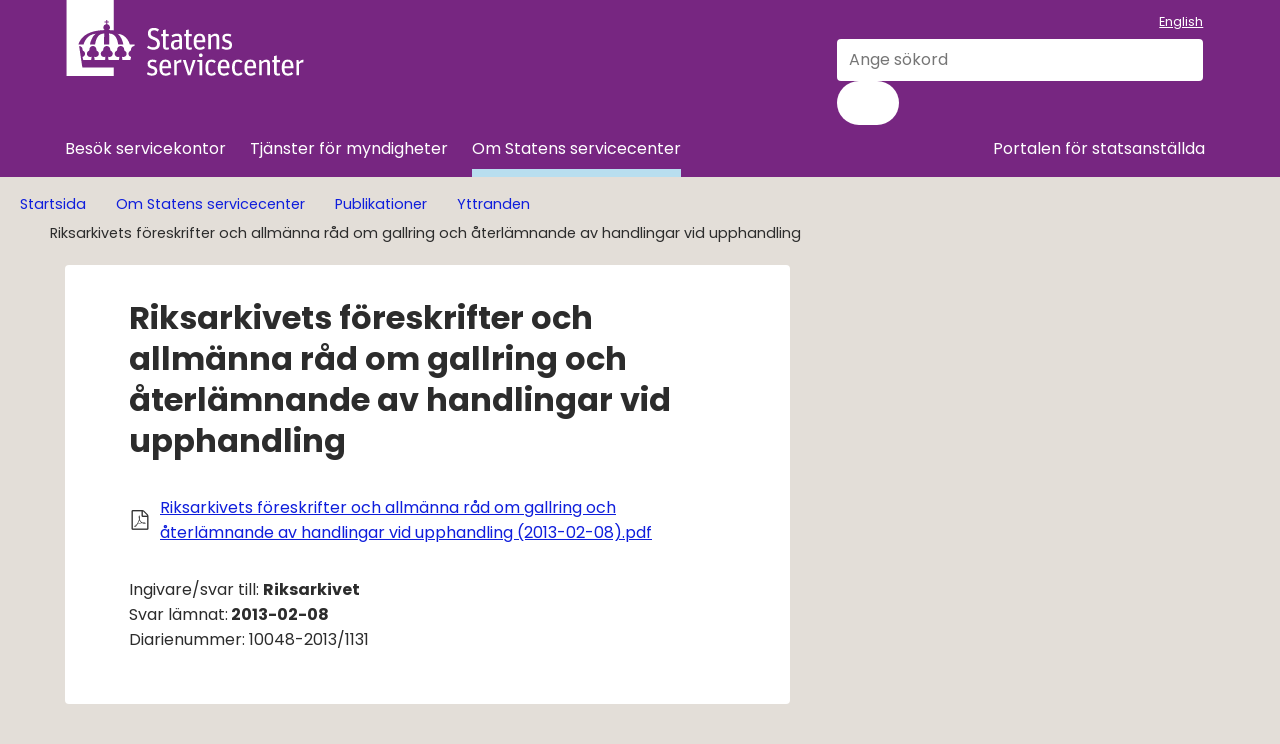

--- FILE ---
content_type: text/html;charset=UTF-8
request_url: https://www.statenssc.se/om-statens-servicecenter/publikationer/yttranden/arkiv/2013-01-17-riksarkivets-foreskrifter-och-allmanna-rad-om-gallring-och-aterlamnande-av-handlingar-vid-upphandling
body_size: 9654
content:
<!DOCTYPE html>
<html lang="sv" class="sv-no-js sv-template-externwebb---yttrande">
<head>
   <meta charset="UTF-8">
   <script nonce="9dd81ff0-f6d1-11f0-a93e-015e72f21b44">(function(c){c.add('sv-js');c.remove('sv-no-js');})(document.documentElement.classList)</script>
   <title>Riksarkivets föreskrifter och allmänna råd om gallring och återlämnande av handlingar vid upphandling - Statens servicecenter</title>
   <link rel="preload" href="/sitevision/system-resource/a01dfb60ea5259a4f35183ffc32ec89d53b7d1223ae3d969a66bb75a44f4fd61/js/jquery.js" as="script">
   <link rel="preload" href="/sitevision/system-resource/a01dfb60ea5259a4f35183ffc32ec89d53b7d1223ae3d969a66bb75a44f4fd61/envision/envision.js" as="script">
   <link rel="preload" href="/sitevision/system-resource/a01dfb60ea5259a4f35183ffc32ec89d53b7d1223ae3d969a66bb75a44f4fd61/js/utils.js" as="script">
   <link rel="preload" href="/sitevision/system-resource/a01dfb60ea5259a4f35183ffc32ec89d53b7d1223ae3d969a66bb75a44f4fd61/js/portlets.js" as="script">
      <meta name="viewport" content="width=device-width, initial-scale=1, minimum-scale=1, shrink-to-fit=no">
   <meta name="dcterms.identifier" content="https://www.statenssc.se">
   <meta name="dcterms.language" content="sv">
   <meta name="dcterms.format" content="text/html">
   <meta name="dcterms.type" content="text">
   <link rel="canonical" href="/om-statens-servicecenter/publikationer/yttranden/arkiv/2013-01-17-riksarkivets-foreskrifter-och-allmanna-rad-om-gallring-och-aterlamnande-av-handlingar-vid-upphandling">
   <link rel="stylesheet" type="text/css" href="/2.7f681e6a162f764c7f046/1764970479102/sitevision-responsive-grids.css">
   <link rel="stylesheet" type="text/css" href="/2.7f681e6a162f764c7f046/1764970731937/sitevision-spacing.css">
   <link rel="stylesheet" type="text/css" href="/2.7f681e6a162f764c7f046/2243/8225/print/SiteVision.css">
   <link rel="stylesheet" type="text/css" href="/sitevision/system-resource/a01dfb60ea5259a4f35183ffc32ec89d53b7d1223ae3d969a66bb75a44f4fd61/css/portlets.css">
   <link rel="stylesheet" type="text/css" href="/sitevision/system-resource/a01dfb60ea5259a4f35183ffc32ec89d53b7d1223ae3d969a66bb75a44f4fd61/envision/envision.css">

      <link rel="stylesheet" type="text/css" href="/2.7f681e6a162f764c7f046/91.20508645162fe25cee36073/1764970778173/0/sv-template-asset.css">
         <link rel="stylesheet" type="text/css" href="/webapp-resource/5.20508645162fe25cee36488/360.4687375319b230b9ea9392/1766165086234/webapp-assets.css">
      <link rel="stylesheet" type="text/css" href="/webapp-resource/5.20508645162fe25cee36488/360.349ed62a18e3fbf9ed374/1711524063094/webapp-assets.css">
      <script nonce="9dd81ff0-f6d1-11f0-a93e-015e72f21b44">!function(t,e){t=t||"docReady",e=e||window;var n=[],o=!1,c=!1;function d(){if(!o){o=!0;for(var t=0;t<n.length;t++)try{n[t].fn.call(window,n[t].ctx)}catch(t){console&&console.error(t)}n=[]}}function a(){"complete"===document.readyState&&d()}e[t]=function(t,e){if("function"!=typeof t)throw new TypeError("callback for docReady(fn) must be a function");o?setTimeout(function(){t(e)},1):(n.push({fn:t,ctx:e}),"complete"===document.readyState?setTimeout(d,1):c||(document.addEventListener?(document.addEventListener("DOMContentLoaded",d,!1),window.addEventListener("load",d,!1)):(document.attachEvent("onreadystatechange",a),window.attachEvent("onload",d)),c=!0))}}("svDocReady",window);</script>
      <script src="/sitevision/system-resource/a01dfb60ea5259a4f35183ffc32ec89d53b7d1223ae3d969a66bb75a44f4fd61/js/jquery.js"></script>
      <script src="/2.7f681e6a162f764c7f046/91.20508645162fe25cee36073/1764970778183/HEAD/0/sv-template-asset.js"></script>
   <link href="/webdav/files/System/resources/graphics/favicon.png" rel="shortcut icon" type="image/x-icon">
   






<meta name="description"					content="Välkommen till Statens servicecenter">
<meta name="keywords"   					content="">

<!-- Twitter -->
<meta name="twitter:title" 				content="Riksarkivets föreskrifter och allmänna råd om gallring och återlämnande av handlingar vid upphandling">
<meta name="twitter:description" 	content="Välkommen till Statens servicecenter">
<meta name="twitter:image" 				content="">

<!-- Facebook -->
<meta property="og:title"         content="Riksarkivets föreskrifter och allmänna råd om gallring och återlämnande av handlingar vid upphandling">
<meta property="og:description"   content="Välkommen till Statens servicecenter">
<meta property="og:image"         content="">
<meta property="og:url"           content="https://www.statenssc.se/om-statens-servicecenter/publikationer/yttranden/arkiv/2013-01-17-riksarkivets-foreskrifter-och-allmanna-rad-om-gallring-och-aterlamnande-av-handlingar-vid-upphandling">
<meta property="og:type"          content="website">








   <noscript>
	<link rel="stylesheet" type="text/css" href="/webdav/files/System/css/noscript.css">
</noscript>
   <link rel="alternate" type="application/rss+xml" href="https://www.statenssc.se/4.14488607168eee7a2b433a/12.14488607168eee7a2b4345.portlet?state=rss&amp;sv.contenttype=text/xml;charset=UTF-8" title="Alla nyheter och pressmeddelanden">
<link rel="alternate" type="application/rss+xml" href="https://www.statenssc.se/4.78b655171684b8f40f726d/12.78b655171684b8f40f7278.portlet?state=rss&amp;sv.contenttype=text/xml;charset=UTF-8" title="Pressmeddelanden">
<link rel="alternate" type="application/rss+xml" href="https://www.statenssc.se/4.14488607168eee7a2b4349/12.14488607168eee7a2b434f.portlet?state=rss&amp;sv.contenttype=text/xml;charset=UTF-8" title="Alla nyheter om statlig lokal service">
<link rel="alternate" type="application/rss+xml" href="https://www.statenssc.se/4.14488607168eee7a2b4353/12.14488607168eee7a2b4359.portlet?state=rss&amp;sv.contenttype=text/xml;charset=UTF-8" title="Nyheter om e-arkiv">
<link rel="alternate" type="application/rss+xml" href="https://www.statenssc.se/4.14488607168eee7a2b435c/12.14488607168eee7a2b4362.portlet?state=rss&amp;sv.contenttype=text/xml;charset=UTF-8" title="Nyheter om ekonomitjänster">
<link rel="alternate" type="application/rss+xml" href="https://www.statenssc.se/4.14488607168eee7a2b4370/12.14488607168eee7a2b4376.portlet?state=rss&amp;sv.contenttype=text/xml;charset=UTF-8" title="Nyheter om konsulttjänster">
<link rel="alternate" type="application/rss+xml" href="https://www.statenssc.se/4.14488607168eee7a2b4366/12.14488607168eee7a2b436c.portlet?state=rss&amp;sv.contenttype=text/xml;charset=UTF-8" title="Nyheter om lönetjänster">
   
<script nonce="9dd81ff0-f6d1-11f0-a93e-015e72f21b44">
function addWebReader(url,val) { 
    if (localStorage) { 
        if(!localStorage.getItem('solAcceptCookie')){ //NO COOKIE-ACCEPT
           if (confirm("Lyssna-funktionen behöver spara en tillfällig kaka som försvinner när du stänger webbläsaren. Är detta okej?")) {
              if (localStorage) { localStorage.setItem('solAcceptCookie', true);} //SET COOKIE
              else {document.cookie = "solAcceptCookie=true";}
              //RUN
              runWebReader(url, val);    
           } 
        }
        else {runWebReader(url, val); } //COOKIE OK
      }
}
   
function runWebReader(url,val) {  
   
   
   var rsCSSexist = document.getElementById('rsCSS');
   
   if (rsCSSexist) {  //JS ALREADY LOADED
      $('#xp1').addClass('rsbtn rsfloating rsexpanded rsstopped'); //show player
      $('.rsbtn_pause').click(); //autoplay
   }
      
   if (!rsCSSexist) {
      var rsCSS = document.createElement('style');
      rsCSS.type = 'text/css';
      rsCSS.id = 'rsCSS'    
      var css = '.rsbtn {display:block}';
      if (rsCSS.styleSheet) {   // IE
         rsCSS.styleSheet.cssText = css;
      } else {                // the world
         rsCSS.appendChild(document.createTextNode(css));
      }
      document.getElementsByTagName('head')[0].appendChild(rsCSS);
   }
   var rsScriptExist = document.getElementById('rs_req_Init');
   if (!rsScriptExist) {
      var rsScript = document.createElement('script');
      rsScript.type = 'text/javascript';
      rsScript.id = 'rs_req_Init';    
      rsScript.src = 'https://cdn-eu.readspeaker.com/script/10453/webReader/webReader.js?pids=wr';    
      
      document.head.appendChild(rsScript);
      
      rsScript.onload = function() { ReadSpeaker.init();
                                    readpage(url,val);}
   }
   
}
</script>

   



   <meta name="google-site-verification" content="U8oyKUNfGb2PildXWQd7mJwZhGythXeMw7Z85OtDBQo" />
   <script nonce="9dd81ff0-f6d1-11f0-a93e-015e72f21b44">
      window.sv = window.sv || {};
      sv.UNSAFE_MAY_CHANGE_AT_ANY_GIVEN_TIME_webAppExternals = {};
      sv.PageContext = {
      pageId: '5.20508645162fe25cee36488',
      siteId: '2.7f681e6a162f764c7f046',
      userIdentityId: '',
      userIdentityReadTimeout: 0,
      userLocale: 'sv',
      dev: false,
      csrfToken: '',
      html5: true,
      useServerSideEvents: false,
      nodeIsReadOnly: false
      };
   </script>
      <script nonce="9dd81ff0-f6d1-11f0-a93e-015e72f21b44">!function(){"use strict";var t,n={},e={},i={};function r(t){return n[t]=n[t]||{instances:[],modules:{},bundle:{}},n[t]}document.querySelector("html").classList.add("js");var s={registerBootstrapData:function(t,n,i,r,s){var a,o=e[t];o||(o=e[t]={}),(a=o[i])||(a=o[i]={}),a[n]={subComponents:r,options:s}},registerInitialState:function(t,n){i[t]=n},registerApp:function(n){var e=n.applicationId,i=r(e);if(t){var s={};s[e]=i,s[e].instances=[n],t.start(s)}else i.instances.push(n)},registerModule:function(t){r(t.applicationId).modules[t.path]=t},registerBundle:function(t){r(t.applicationId).bundle=t.bundle},getRegistry:function(){return n},setAppStarter:function(n){t=n},getBootstrapData:function(t){return e[t]},getInitialState:function(t){return i[t]}};window.AppRegistry=s}();</script>
</head>
<body class=" sv-responsive sv-theme-ssc env-m-around--0">
<div id="svid10_7f681e6a162f764c7f026fd" class="sv-layout"><div class="sv-vertical sv-layout sv-skip-spacer sv-template-layout" id="svid10_5fa3dd6018cfb51b602110"><div id="svid94_7f681e6a162f764c7f0182b"><div class="sv-vertical sv-layout sv-skip-spacer sv-template-layout" id="svid10_7f681e6a162f764c7f02fac"><div class="sv-script-portlet sv-portlet sv-skip-spacer sv-template-portlet
" id="svid12_7f681e6a162f764c7f051a8"><div id="KrismeddelandeSkript"><!-- Krismeddelande - Skript --></div>
<script nonce="9dd81ff0-f6d1-11f0-a93e-015e72f21b44">
	$svjq(document).ready(function(){
		var config = {
			key: 'solCrisisTimestamp',
			crisisElemSelector: '.sol-crisis-container'
		}

		var crisisElem = $svjq(config.crisisElemSelector);
		var crisisDate = crisisElem.attr('data-time');

		var saveTimestamp = function(timestamp){
			localStorage.setItem(config.key, timestamp);
		};

		var readTimestamp = function(){
			try{
				return Number(localStorage.getItem(config.key));
			}catch(e){
				return 0;
			};
		}

		var clearTimeStamp = function(){
			localStorage.removeItem(config.key);
		}

		var showMsg = function(){				
			if(crisisDate >  readTimestamp()){
				clearTimeStamp();
				crisisElem.show();
			}			
		}

		$svjq('.sol-js-close-crisis').click(function(){			
			crisisElem.css('margin-top', '-' + crisisElem.outerHeight() + 'px');
			saveTimestamp(crisisDate);
			setTimeout(function(){
				crisisElem.hide();
			}, 200)
		});	
		showMsg();	
	});	
</script></div>
<div class="sv-html-portlet sv-portlet sv-template-portlet
" id="svid12_7f681e6a162f764c7f05256"><div id="NoScriptmeddelandeHTML"><!-- NoScript meddelande - HTML --></div><noscript>
<div class="sol-crisis-container sol-no-script" role="complementary" aria-label="Javascriptvarning">
		<div class="sv-grid-main sv-fluid-grid">
			<div class="sv-row sol-md-row">				
				<i class="fa fa-warning"></i>
				<div class="sol-crisis-message">
					<span class="sol-crisis-message-title">JavaScript inaktiverat</span>
					<p class="sol-crisis-message-desc font-normal">Många funktioner på webbplatsen kräver att man har JavaScript aktiverat. Vi kan inte ansvara för användarupplevelsen.</p>
					
				</div>				
			</div>
		</div>		
	</div>
</noscript></div>
</div>
<div class="sv-vertical sv-layout page-content-wrapper sv-template-layout" id="svid10_5fa3dd6018cfb51b6028aa"><header class="sv-vertical sv-layout page-header sv-skip-spacer sv-template-layout" id="svid10_5fa3dd6018cfb51b60210c"><div class="sv-layout sv-skip-spacer sv-template-portlet
" id="svid30_5fa3dd6018cfb51b60210e"><div id="Sidhuvud"><!-- Sidhuvud --></div><div class="sv-vertical sv-layout ssc-header-footer sv-skip-spacer sv-template-layout" id="svid10_5fa3dd6018cfb51b60270"><div class="sv-fluid-grid sv-grid-main sv-layout sv-hide-sv-bp-991 sv-skip-spacer sv-template-layout" id="svid10_5fa3dd6018cfb51b60273"><div class="sv-vertical sv-layout sv-skip-spacer sv-template-layout" id="svid10_5fa3dd6018cfb51b60274"><div class="sv-row sv-layout sv-skip-spacer sv-template-layout" id="svid10_5fa3dd6018cfb51b60275"><div class="sv-layout sv-skip-spacer sv-column-8 sv-template-layout" id="svid10_5fa3dd6018cfb51b60276"><div class="sv-image-portlet sv-portlet sv-skip-spacer sv-template-portlet
" id="svid12_5fa3dd6018cfb51b6027a"><div id="Logotyp"><!-- Logotyp --></div><a href="/"><img alt="Logotyp Statens servicecenter" class="sv-noborder sv-svg" style="max-width:240px;max-height:76px" width="240" height="76" src="/images/18.5fa3dd6018cfb51b60278/1705419583045/Ssc_logotyp_Negativ.svg"></a></div>
<div class="sv-html-portlet sv-portlet sv-template-portlet
" id="svid12_5fa3dd6018cfb51b6027b"><div id="Hoppatillinnehall"><!-- Hoppa till innehåll --></div><nav class="sol-tool-nav sol-clearfix" aria-label="Till innehållet">
	<a class="sol-to-content sol-tool-nav-item" href="#page_content" accesskey="s">Till innehållet</a>
</nav></div>
</div>
<div class="sv-layout sv-column-4 sv-template-layout" id="svid10_5fa3dd6018cfb51b60277"><div class="sv-layout sv-template-portlet
" id="svid30_34db218218facb00fad2681"><div id="Oversatt"><!-- Översätt --></div><div class="sv-script-portlet sv-portlet ssc-header-links sv-skip-spacer sv-template-portlet
" style="margin-top:0.5em;margin-bottom:0.5em" id="svid12_34db218218facb00fad267f"><div id="Oversatt-0"><!-- Översätt --></div><p class="font-normal">
 	      <a href="/en/find-a-service-centre" lang=en>English</a>
   </p>

</div>
</div>
<div class="sv-searchform-portlet sv-portlet sv-template-portlet
" id="svid12_5fa3dd6018cfb51b6027f"><div id="Sokruta"><!-- Sökruta --></div>

                                                                                                             
<script nonce="9dd81ff0-f6d1-11f0-a93e-015e72f21b44">
svDocReady(function() {
   // Queries server for a suggestion list and shows it below the search field
   $svjq("#search12_5fa3dd6018cfb51b6027f").svAutoComplete({
      source: "/5.20508645162fe25cee36488/12.5fa3dd6018cfb51b6027f.json?state=autoComplete",
      minLength: 2,
      delay: 200,
      selectedValueContainerId: "search12_5fa3dd6018cfb51b6027fselectedState"
   });
   // Backwards compatibility for custom templates
   $svjq("#search12_5fa3dd6018cfb51b6027f").on('focusin', function() {
      if ($svjq("#search12_5fa3dd6018cfb51b6027f").val() == "Ange sökord") {
         $svjq("#search12_5fa3dd6018cfb51b6027f").val("");
         return false;
      }
   });
   // Submit, blocks empty and placeholder queries
   $svjq("#search12_5fa3dd6018cfb51b6027fbutton").on('click', function() {
      const qry = $svjq("#search12_5fa3dd6018cfb51b6027f").val();
      if (qry == "" || qry == "Ange sökord") {
         return false;
      }
   });
   // Invokes the search button if user presses the enter key (needed in IE)
   $svjq("#search12_5fa3dd6018cfb51b6027f").on('keypress', function(e) {
      if (e.which == 13) {
         $svjq("#search12_5fa3dd6018cfb51b6027fbutton").trigger('focus').trigger('click');
         return false;
      }
   });
});
</script>


   <form method="get" action="/ovrigt/sok" class="env-m-around--0">
      <div class="ssc-header-search env-form-element">
      <label for="search12_5fa3dd6018cfb51b6027f" class="env-assistive-text">Sök</label>
      <div class="env-form-element__control env-form-input-group">
         <input id="search12_5fa3dd6018cfb51b6027f"
                class="font-normal env-align--middle env-form-input env-form-input--search"
                style="width:100%"
                type="search"
                name="query"
                value=""
                autocomplete="off"
                                             data-aria-owns="search12_5fa3dd6018cfb51b6027flistbox"
                  aria-label="Sök"
                  aria-haspopup="listbox"
                  aria-autocomplete="both"
                               placeholder="Ange sökord"
                     >
         
         <button id="search12_5fa3dd6018cfb51b6027fbutton" type="submit" class="env-button env-button--primary env-button--ghost">
            <span class="env-assistive-text">
               Sök
            </span>
            <i class="fas fa-search" aria-hidden="true"></i>
         </button>
      </div>
   </div>
   <div id="search12_5fa3dd6018cfb51b6027fselectedState" class="env-assistive-text"  aria-atomic="true" aria-live="assertive"></div>
</form>




</div>
</div>
</div>
<div class="sv-row sv-layout sv-template-layout" id="svid10_5fa3dd6018cfb51b6022f6"><div class="sv-custom-module sv-main-menu sv-skip-spacer sv-template-portlet
" style="padding-left:10px;margin-right:20px;width:100%" id="svid12_5fa3dd6018cfb51b6022f8"><div id="Huvudmeny"><!-- Huvudmeny --></div><nav class="ssc-main-menu last-li-right" aria-label="Huvudmeny"><ul class="env-nav env-nav--menubar env-nav--border"><li class="env-nav__item"><a href="/besok-servicekontor" class="env-nav__link ">Besök servicekontor</a></li><li class="env-nav__item"><a href="/tjanster-for-myndigheter" class="env-nav__link ">Tjänster för myndigheter</a></li><li class="env-nav__item"><a href="/om-statens-servicecenter" class="env-nav__link env-nav__link--active">Om Statens servicecenter</a></li><li class="env-nav__item"><a href="/portalen-for-statsanstallda" class="env-nav__link ">Portalen för statsanställda</a></li></ul></nav>
<script nonce="9dd81ff0-f6d1-11f0-a93e-015e72f21b44">AppRegistry.registerApp({applicationId:'main-menu|0.0.2',htmlElementId:'svid12_5fa3dd6018cfb51b6022f8',route:'/',portletId:'12.5fa3dd6018cfb51b6022f8',locale:'sv',defaultLocale:'en',webAppId:'main-menu',webAppVersion:'0.0.2',webAppAopId:'360.349ed62a18e3fbf9ed374',webAppImportTime:'1711524063094',requiredLibs:{}});</script></div>
</div>
</div>
</div>
<div class="sv-vertical sv-layout sv-visible-sv-bp-991 sv-template-layout" id="svid10_5fa3dd6018cfb51b60280"><div class="sv-vertical sv-layout sv-skip-spacer sv-template-layout" style="padding-left:1.5em;padding-right:0.7em;display: flex; justify-content: space-between;;height:70px" id="svid10_5fa3dd6018cfb51b60281"><div class="sv-horizontal sv-layout sv-skip-spacer sv-template-layout" id="svid10_5fa3dd6018cfb51b602127"><div class="sv-image-portlet sv-portlet sv-skip-spacer sv-horizontal-column sv-template-portlet
" id="svid12_5fa3dd6018cfb51b60284"><div id="Logotyp-0"><!-- Logotyp --></div><a href="/"><img alt="Logotyp Statens servicecenter" class="sv-noborder sv-svg" style="max-width:160px;max-height:51px" width="160" height="51" src="/images/18.5fa3dd6018cfb51b60278/1705419583045/Ssc_logotyp_Negativ.svg"></a></div>
</div>
<div class="sv-horizontal sv-layout sv-template-layout" style="display: flex; align-items: center;" id="svid10_5fa3dd6018cfb51b602128"><div class="sv-script-portlet sv-portlet sv-skip-spacer sv-horizontal-column sv-template-portlet
" id="svid12_79c783911939dff3e0428e8"><div id="Sokskript"><!-- Sök skript --></div><button class="ssc-header-search-button" aria-label="Visa/dölj sökrutan" aria-controls="svid10_5fa3dd6018cfb51b60289"><i style="margin-bottom: 6px;" class="fa-regular fa-search"></i>Sök</button>

<script nonce="9dd81ff0-f6d1-11f0-a93e-015e72f21b44">
svDocReady(function() {
   $svjq('.ssc-header-search-button').on('click', function() {
      $svjq('.ssc-mobile-search').toggle();
      $svjq(this).toggleClass("ssc-header-search-button--active");
      $svjq('.env-form-input--search').trigger("focus");
   });
});
</script></div>
<div class="sv-custom-module sv-marketplace-sitevision-mobile-menu ssc-mobile-menu sv-horizontal-column sv-template-portlet
" id="svid12_5fa3dd6018cfb51b6028e"><div id="Mobilmeny"><!-- Mobilmeny --></div><div data-cid="12.5fa3dd6018cfb51b6028e"><nav aria-label="Mobilmeny"><button type="button" class="env-button env-button--medium env-button--link" aria-haspopup="dialog">Meny</button></nav></div><script nonce="9dd81ff0-f6d1-11f0-a93e-015e72f21b44" >AppRegistry.registerBootstrapData('12.5fa3dd6018cfb51b6028e','12.5fa3dd6018cfb51b6028e','AGNOSTIC_RENDERER');</script><script nonce="9dd81ff0-f6d1-11f0-a93e-015e72f21b44">AppRegistry.registerInitialState('12.5fa3dd6018cfb51b6028e',{"portletName":"Mobilmeny","menuColor":"menuColorDefault","menuTextColor":"menuTextDefault","menuStyle":"modal","button":{"text":"Meny","type":"textOnly","size":"medium","color":null,"variant":"link"},"items":[{"id":"4.13f04c6916a9411151af41","current":false,"active":false,"name":"Besök servicekontor","uri":"/besok-servicekontor","items":[{"notFetched":true,"level":2,"id":"4.63cb82f017968a45d86653"}],"level":1},{"id":"4.7f681e6a162f764c7f0455","current":false,"active":false,"name":"Tjänster för myndigheter","uri":"/tjanster-for-myndigheter","items":[{"notFetched":true,"level":2,"id":"4.7f681e6a162f764c7f014a"}],"level":1},{"id":"4.7f681e6a162f764c7f02df","current":false,"active":true,"name":"Om Statens servicecenter","uri":"/om-statens-servicecenter","items":[{"id":"4.7f681e6a162f764c7f04d0","current":false,"active":false,"name":"Jobba hos oss","uri":"/om-statens-servicecenter/jobba-hos-oss","items":[{"notFetched":true,"level":3,"id":"4.1787673816d03351b54822"}],"level":2},{"id":"4.7f681e6a162f764c7f038a","current":false,"active":false,"name":"Kontakta oss","uri":"/om-statens-servicecenter/kontakta-oss","items":[{"notFetched":true,"level":3,"id":"4.5d7a788116efcfea96066f"}],"level":2},{"id":"4.7f681e6a162f764c7f01ab","current":false,"active":false,"name":"Organisation","uri":"/om-statens-servicecenter/organisation","items":[{"notFetched":true,"level":3,"id":"4.7f681e6a162f764c7f018b"}],"level":2},{"id":"4.20508645162fe25cee347","current":false,"active":true,"name":"Publikationer","uri":"/om-statens-servicecenter/publikationer","items":[],"level":2},{"id":"4.7f681e6a162f764c7f015e","current":false,"active":false,"name":"Press","uri":"/om-statens-servicecenter/press","items":[{"notFetched":true,"level":3,"id":"4.7f681e6a162f764c7f0258"}],"level":2},{"id":"4.7bc6625b18cfb50ad8e138","current":false,"active":false,"name":"Vårt uppdrag","uri":"/om-statens-servicecenter/vart-uppdrag","items":[{"notFetched":true,"level":3,"id":"4.5e95472119aade5a98c6d"}],"level":2},{"id":"4.7f681e6a162f764c7f035f","current":false,"active":false,"name":"Samverkansforum","uri":"/om-statens-servicecenter/samverkansforum","items":null,"level":2},{"id":"4.7f681e6a162f764c7f046c","current":false,"active":false,"name":"Vår historia","uri":"/om-statens-servicecenter/var-historia","items":null,"level":2},{"id":"4.7f681e6a162f764c7f0560","current":false,"active":false,"name":"Värdegrund","uri":"/om-statens-servicecenter/vardegrund","items":null,"level":2},{"id":"4.7f681e6a162f764c7f0526","current":false,"active":false,"name":"För leverantörer","uri":"/om-statens-servicecenter/for-leverantorer","items":[{"notFetched":true,"level":3,"id":"4.7f681e6a162f764c7f020e"}],"level":2},{"id":"4.6e26458a1638e81a1dc3c","current":false,"active":false,"name":"Personuppgifter","uri":"/om-statens-servicecenter/personuppgifter","items":[{"notFetched":true,"level":3,"id":"4.52f2da3a17bf164d2f96bf"}],"level":2}],"level":1},{"id":"4.7f681e6a162f764c7f02e7","current":false,"active":false,"name":"Portalen för statsanställda","uri":"/portalen-for-statsanstallda","items":[{"notFetched":true,"level":2,"id":"4.602fc9f418b6d6f241c53de"}],"level":1},{"id":"6.5fa3dd6018cfb51b6022fa","current":false,"active":false,"name":"English","uri":"/en/find-a-service-centre","items":null,"level":1,"download":null,"target":null,"rel":null,"title":null}]});</script>
<script nonce="9dd81ff0-f6d1-11f0-a93e-015e72f21b44">AppRegistry.registerApp({applicationId:'marketplace.sitevision.mobile-menu|1.4.2',htmlElementId:'svid12_5fa3dd6018cfb51b6028e',route:'/',portletId:'12.5fa3dd6018cfb51b6028e',locale:'sv',defaultLocale:'en',webAppId:'marketplace.sitevision.mobile-menu',webAppVersion:'1.4.2',webAppAopId:'360.4687375319b230b9ea9392',webAppImportTime:'1766165086234',requiredLibs:{"react":"18.3.1"},childComponentStateExtractionStrategy:'BY_ID'});</script></div>
</div>
</div>
</div>
<div class="sv-vertical sv-layout ssc-mobile-search sv-template-layout" style="padding-top:0.8em;padding-left:1.5em;padding-bottom:0.8em;padding-right:1.5em" id="svid10_5fa3dd6018cfb51b60289"><div class="sv-searchform-portlet sv-portlet sv-skip-spacer sv-template-portlet
" id="svid12_5fa3dd6018cfb51b6028d"><div id="Sokruta-0"><!-- Sökruta --></div>

                                                                                                             
<script nonce="9dd81ff0-f6d1-11f0-a93e-015e72f21b44">
svDocReady(function() {
   // Queries server for a suggestion list and shows it below the search field
   $svjq("#search12_5fa3dd6018cfb51b6028d").svAutoComplete({
      source: "/5.20508645162fe25cee36488/12.5fa3dd6018cfb51b6028d.json?state=autoComplete",
      minLength: 2,
      delay: 200,
      selectedValueContainerId: "search12_5fa3dd6018cfb51b6028dselectedState"
   });
   // Backwards compatibility for custom templates
   $svjq("#search12_5fa3dd6018cfb51b6028d").on('focusin', function() {
      if ($svjq("#search12_5fa3dd6018cfb51b6028d").val() == "Ange sökord") {
         $svjq("#search12_5fa3dd6018cfb51b6028d").val("");
         return false;
      }
   });
   // Submit, blocks empty and placeholder queries
   $svjq("#search12_5fa3dd6018cfb51b6028dbutton").on('click', function() {
      const qry = $svjq("#search12_5fa3dd6018cfb51b6028d").val();
      if (qry == "" || qry == "Ange sökord") {
         return false;
      }
   });
   // Invokes the search button if user presses the enter key (needed in IE)
   $svjq("#search12_5fa3dd6018cfb51b6028d").on('keypress', function(e) {
      if (e.which == 13) {
         $svjq("#search12_5fa3dd6018cfb51b6028dbutton").trigger('focus').trigger('click');
         return false;
      }
   });
});
</script>


   <form method="get" action="/ovrigt/sok" class="env-m-around--0">
      <div class="ssc-header-search env-form-element">
      <label for="search12_5fa3dd6018cfb51b6028d" class="env-assistive-text">Sök</label>
      <div class="env-form-element__control env-form-input-group">
         <input id="search12_5fa3dd6018cfb51b6028d"
                class="font-normal env-align--middle env-form-input env-form-input--search"
                style="width:100%"
                type="search"
                name="query"
                value=""
                autocomplete="off"
                                             data-aria-owns="search12_5fa3dd6018cfb51b6028dlistbox"
                  aria-label="Sök"
                  aria-haspopup="listbox"
                  aria-autocomplete="both"
                               placeholder="Ange sökord"
                     >
         
         <button id="search12_5fa3dd6018cfb51b6028dbutton" type="submit" class="env-button env-button--primary env-button--ghost">
            <span class="env-assistive-text">
               Sök
            </span>
            <i class="fas fa-search" aria-hidden="true"></i>
         </button>
      </div>
   </div>
   <div id="search12_5fa3dd6018cfb51b6028dselectedState" class="env-assistive-text"  aria-atomic="true" aria-live="assertive"></div>
</form>




</div>
</div>
</div>
</div>
</header>
<main class="sv-vertical sv-layout page-main rs-read sv-template-layout" style="min-height:200px" id="svid10_7f681e6a162f764c7f0304e"><div id="svid94_20508645162fe25cee3605f"><div class="sv-layout sv-skip-spacer sv-template-portlet
" id="svid30_20508645162fe25cee36060"><div id="Brodsmulor"><!-- Brödsmulor --></div><div class="sv-vertical sv-layout sol-breadcrumbs-wrapper sv-skip-spacer sv-template-layout" id="svid10_7f681e6a162f764c7f04de5"><div class="sv-fluid-grid sv-grid-main sv-layout sv-skip-spacer sv-template-layout" id="svid10_7f681e6a162f764c7f057ab"><div class="sv-script-portlet sv-portlet sv-skip-spacer sv-template-portlet
" id="svid12_7f681e6a162f764c7f058e9"><div id="BreadcrumbsSkript"><!-- Breadcrumbs - Skript --></div><div role="navigation" aria-label="brödsmulor" class="rs_skip">
<ul class="sol-breadcrumbs sol-ul rs_skip">
			<li>
							<a href="/">Startsida</a>
					</li>
			<li>
							<span class="sol-divider"><i class="fa fa-angle-right"></i></span>
									<a href="/om-statens-servicecenter">Om Statens servicecenter</a>
									</li>
			<li>
							<span class="sol-divider"><i class="fa fa-angle-right"></i></span>
									<a href="/om-statens-servicecenter/publikationer">Publikationer</a>
									</li>
			<li>
							<span class="sol-divider"><i class="fa fa-angle-right"></i></span>
									<a href="/om-statens-servicecenter/publikationer/yttranden">Yttranden</a>
									</li>
			<li>
							<span class="sol-divider"><i class="fa fa-angle-right"></i></span>
									<span>Riksarkivets föreskrifter och allmänna råd om gallring och återlämnande av handlingar vid upphandling</span>
									</li>
	</ul>
</div>
</div>
</div>
</div>
<div class="sv-html-portlet sv-portlet sv-template-portlet
" id="svid12_7f681e6a162f764c7f04177"><div id="AnkareinnehallHTML"><!-- Ankare innehåll - HTML --></div><div id="page_content">
   
</div></div>
</div>
<div class="sv-fluid-grid sv-grid-main sv-layout sv-template-layout" id="svid10_20508645162fe25cee36061"><div class="sv-vertical sv-layout sol-article-wrapper sol-section sv-skip-spacer sv-template-layout" id="svid10_20508645162fe25cee36062"><div class="sv-vertical env-ui-section sv-layout sol-left sv-skip-spacer sv-template-layout" style="padding-top:2em;padding-bottom:2em" id="svid10_20508645162fe25cee36067"><div class="sv-layout sv-skip-spacer sv-template-portlet
" id="svid30_20508645162fe25cee36068"><div id="SidinfotopSida"><!-- Sidinfo top - Sida --></div><div class="sv-script-portlet sv-portlet sv-skip-spacer sv-template-portlet
" id="svid12_5fa3dd6018cfb51b602121"><div id="Sidverktyg"><!-- Sidverktyg --></div><!--div class="sol-page-tools-item env-flex env-flex--justify-content-end">
   <div class="env-flex__item">
      <a class="ssc-readspeaker__btn" href="//app-eu.readspeaker.com/cgi-bin/rsent?customerid=10453&amp;lang=sv_se&amp;readclass=rs-read&amp;url=https%3A%2F%2Fwww.statenssc.se%2Fom-statens-servicecenter%2Fpublikationer%2Fyttranden%2Farkiv%2F2013-01-17-riksarkivets-foreskrifter-och-allmanna-rad-om-gallring-och-aterlamnande-av-handlingar-vid-upphandling">
         <i class="fa fa-volume-up"></i>Lyssna
      </a> 
   </div>
</div>

<script nonce="9dd81ff0-f6d1-11f0-a93e-015e72f21b44">
  	svDocReady(function() {
		$('.ssc-readspeaker__btn').click(function(){
			addWebReader(this.href, 'xp1'); 
         return false;
		});
	});
</script--></div>
<div class="sv-vertical sv-layout rs_skip sv-template-layout" id="svid10_5fa3dd6018cfb51b602118"><div class="sv-vertical sv-layout sv-skip-spacer sv-template-layout" id="svid10_5fa3dd6018cfb51b60211f"><div class="sv-html-portlet sv-portlet sv-skip-spacer sv-template-portlet
" id="svid12_5fa3dd6018cfb51b602120"><div id="Readspeaker"><!-- Readspeaker --></div><!--div id="xp1" class="rs_preserve rs_skip rs_addtools rs_splitbutton rs_exp"></div--></div>
</div>
</div>
</div>
<div id="svid94_20508645162fe25cee3607c" class="env-ui-section"><div class="sv-vertical sv-layout sv-skip-spacer sv-template-layout" id="svid10_20508645162fe25cee3607d"><div id="svid94_20508645162fe25cee3648c" class="pagecontent sv-layout"><div id="Mitten"><!-- Mitten --></div><div class="sv-text-portlet sv-use-margins sv-skip-spacer" id="svid12_20508645162fe25cee3648d"><div id="Rubrik"><!-- Rubrik --></div><div class="sv-text-portlet-content"><h1 class="font-heading-1" id="h-Riksarkivetsforeskrifterochallmannaradomgallringochaterlamnandeavhandlingarvidupphandling">Riksarkivets föreskrifter och allmänna råd om gallring och återlämnande av handlingar vid upphandling</h1></div></div>
<div class="sv-file-portlet sv-portlet" style="padding-top:20px" id="svid12_20508645162fe25cee3648e"><div id="Fildelning"><!-- Fildelning --></div>


<div class="sv-file-portlet">
         <ul>
         
                                    
               
               
               <li>
                  <div class="sv-file-portlet-fileicon">
                                             <img alt="" src="/images/18.7f681e6a162f764c7f0433/1548869324223/fa-file-pdf-o_40.png" class="sv-noborder" aria-hidden="true">
                                       </div>
                  <div class="sv-file-portlet-file">
                     <a href="/download/18.20508645162fe25cee364be/1548869396449/Riksarkivets%20f%C3%B6reskrifter%20och%20allm%C3%A4nna%20r%C3%A5d%20om%20gallring%20och%20%C3%A5terl%C3%A4mnande%20av%20handlingar%20vid%20upphandling%20(2013-02-08).pdf" class="font-normal" rel="external">Riksarkivets föreskrifter och allmänna råd om gallring och återlämnande av handlingar vid upphandling (2013-02-08).pdf<span class="env-assistive-text"> Pdf, 704 kB, öppnas i nytt fönster.</span></a>
                  </div>
                                 </li>
                           </ul>
   </div>
</div>
</div></div>
</div><div class="sv-vertical sv-layout sv-skip-spacer sv-template-layout" style="margin-top:30px" id="svid10_20508645162fe25cee36069"><div class="sv-text-portlet sv-use-margins sv-skip-spacer sv-template-portlet
" id="svid12_20508645162fe25cee3606a"><div id="Text"><!-- Text --></div><div class="sv-text-portlet-content"><p class="font-normal">Ingivare/svar till: <strong>Riksarkivet</strong><strong><br></strong>Svar lämnat:<strong> <time datetime="2013-02-08T00:00:00+01:00">2013-02-08</time><br></strong>Diarienummer: 10048-2013/1131</p></div></div>
</div>
</div>
<div class="sv-vertical sv-layout sol-right sv-template-layout" id="svid10_20508645162fe25cee3606b"><div class="sv-script-portlet sv-portlet sv-skip-spacer sv-template-portlet
" id="svid12_20508645162fe25cee3606c"><div id="UndermenySkript"><!-- Undermeny - Skript --></div><div class="rs_skip rs_preserve">
   </div></div>
</div>
</div>
<div class="sv-vertical sv-layout sol-article-wrapper sol-section sv-template-layout" id="svid10_5fa3dd6018cfb51b602156"><div class="sv-vertical env-block-primary sv-layout sol-left sv-skip-spacer sv-template-layout" id="svid10_5fa3dd6018cfb51b602157"><div class="sv-layout sv-skip-spacer sv-template-portlet
" id="svid30_5fa3dd6018cfb51b602158"><div id="SidinfobottomSida"><!-- Sidinfo bottom - Sida --></div><div class="sv-script-portlet sv-portlet sv-skip-spacer sv-template-portlet
" id="svid12_6e218d58168ef1ef2fc336"><div id="SidinfoSkript"><!-- Sidinfo - Skript --></div><div class="sol-page-info font-normal rs_skip">
	<div>
   	<span>Senast uppdaterad: <strong>2021-12-27</strong></span>
	</div>
</div></div>
</div>
</div>
</div>
</div>
</div></main>
<footer class="sv-vertical sv-layout page-footer sv-template-layout" id="svid10_7f681e6a162f764c7f03fba"><div class="sv-layout sv-skip-spacer sv-template-portlet
" id="svid30_5fa3dd6018cfb51b60210f"><div id="Sidfot"><!-- Sidfot --></div><div class="sv-vertical sv-layout ssc-header-footer sv-skip-spacer sv-template-layout" style="padding-top:2em;padding-bottom:1em" id="svid10_5fa3dd6018cfb51b6029a"><div class="sv-fluid-grid sv-grid-main sv-layout sv-skip-spacer sv-template-layout" id="svid10_5fa3dd6018cfb51b6029b"><div class="sv-row sv-layout sv-skip-spacer sv-template-layout" id="svid10_5fa3dd6018cfb51b602b4"><div class="sv-layout sv-skip-spacer sv-column-4 sv-template-layout" id="svid10_5fa3dd6018cfb51b602b5"><div class="sv-html-portlet sv-portlet sv-skip-spacer sv-template-portlet
" id="svid12_5fa3dd6018cfb51b602b6"><div id="Kontakt"><!-- Kontakt --></div><h2 class="env-ui-text-sectionheading ssc-footer-header">Kontakt</h2>

<ul class="ssc-footer-links">
   <li>
		<a href="/om-statens-servicecenter/kontakta-oss">Kontakt och öppettider</a>
   </li>
   <li>
		<a href="https://www.linkedin.com/company/statens-servicecenter/">Linkedin</a>
   </li>
   <li>
		<a href="/rss">RSS-nyheter</a>
   </li>
   <li>
		<a href="https://twitter.com/Statensservice/">X (tidigare Twitter)</a>
   </li>
</ul>
</div>
</div>
<div class="sv-layout sv-column-4 sv-template-layout" id="svid10_5fa3dd6018cfb51b602b7"><div class="sv-html-portlet sv-portlet sv-skip-spacer sv-template-portlet
" id="svid12_5fa3dd6018cfb51b602b8"><div id="Hittasnabbt"><!-- Hitta snabbt --></div><h2 class="env-ui-text-sectionheading  ssc-footer-header">Hitta snabbt</h2>

<ul class="ssc-footer-links">
   <li>
		<a href="/om-webbplatsen/webbkarta">Webbkarta</a>
   </li>
   <li>
		<a href="/om-statens-servicecenter/for-leverantorer">För leverantörer</a>
   </li>
   <li>
		<a href="/om-statens-servicecenter/arbeta-hos-oss">Arbeta hos oss</a>
   </li>
      <li>
		<a href="/om-statens-servicecenter/press">Press</a>
   </li>
</ul></div>
</div>
<div class="sv-layout sv-column-4 sv-template-layout" id="svid10_5fa3dd6018cfb51b602b9"><div class="sv-html-portlet sv-portlet sv-skip-spacer sv-template-portlet
" id="svid12_5fa3dd6018cfb51b602ba"><div id="Omwebbplatsen"><!-- Om webbplatsen --></div><h2 class="env-ui-text-sectionheading ssc-footer-header">Om webbplatsen</h2>

<ul class="ssc-footer-links">
   <li>
		<a href="/om-webbplatsen/tillganglighetsredogorelse">Tillgänglighetsredogörelse</a>
   </li>
   <li>
		<a href="/om-webbplatsen/kakor-cookies">Kakor (cookies) och webbanalys</a>
   </li>
</ul></div>
</div>
</div>
</div>
</div>
</div>
</footer>
</div>
</div></div>
<aside class="sv-vertical sv-layout sv-template-layout" id="svid10_5fa3dd6018cfb51b602d3"><div class="sv-custom-module sv-statens-servicecenter-highlight-s8q3vt0t sv-skip-spacer sv-template-portlet
" id="svid12_48f32b51197944adb232e2"><div id="Markera"><!-- Markera --></div><div data-cid="12.48f32b51197944adb232e2"></div><script nonce="9dd81ff0-f6d1-11f0-a93e-015e72f21b44" >AppRegistry.registerBootstrapData('12.48f32b51197944adb232e2','12.48f32b51197944adb232e2','AGNOSTIC_RENDERER');</script><script nonce="9dd81ff0-f6d1-11f0-a93e-015e72f21b44">AppRegistry.registerInitialState('12.48f32b51197944adb232e2',{"settings":{"isOnline":true,"highlight":"","idNumbers":["svid10_7f681e6a162f764c7f0304e"],"excludeIdNumbers":[],"headingLevel":false}});</script>
<script nonce="9dd81ff0-f6d1-11f0-a93e-015e72f21b44">AppRegistry.registerApp({applicationId:'statens-servicecenter.highlight.s8q3vt0t|0.0.2',htmlElementId:'svid12_48f32b51197944adb232e2',route:'/',portletId:'12.48f32b51197944adb232e2',locale:'sv',defaultLocale:'en',webAppId:'statens-servicecenter.highlight.s8q3vt0t',webAppVersion:'0.0.2',webAppAopId:'360.667ffe8f198d369fe07e5c',webAppImportTime:'1757324677727',requiredLibs:{"react":"18.3.1"}});</script></div>
<div class="sv-script-portlet sv-portlet sv-template-portlet
" id="svid12_79c783911939dff3e04286b"><div id="WebbanalysMatomo"><!-- Webbanalys Matomo --></div><!-- Matomo Tag Manager -->
<script nonce="9dd81ff0-f6d1-11f0-a93e-015e72f21b44">
var _mtm = window._mtm = window._mtm || [];
_mtm.push({'mtm.startTime': (new Date().getTime()), 'event': 'mtm.Start'});
var d=document, g=d.createElement('script'), s=d.getElementsByTagName('script')[0];
g.async=true; g.src='https://webstats.statenssc.se/ssc/matomo/js/container_Dzbc3NA5.js'; s.parentNode.insertBefore(g,s);
</script>
<!-- End Matomo Tag Manager --></div>
</aside>
</div>




<script src="/sitevision/system-resource/a01dfb60ea5259a4f35183ffc32ec89d53b7d1223ae3d969a66bb75a44f4fd61/envision/envision.js"></script>
<script src="/sitevision/system-resource/a01dfb60ea5259a4f35183ffc32ec89d53b7d1223ae3d969a66bb75a44f4fd61/js/utils.js"></script>
<script src="/sitevision/system-resource/a01dfb60ea5259a4f35183ffc32ec89d53b7d1223ae3d969a66bb75a44f4fd61/js/portlets.js"></script>

<script src="/sitevision/system-resource/a01dfb60ea5259a4f35183ffc32ec89d53b7d1223ae3d969a66bb75a44f4fd61/js/webAppExternals/react_18_3.js"></script>
<script src="/webapp-resource/5.20508645162fe25cee36488/360.4687375319b230b9ea9392/1766165086234/webapp-assets.js"></script>
<script src="/webapp-resource/5.20508645162fe25cee36488/360.667ffe8f198d369fe07e5c/1757324677727/webapp-assets.js"></script>
<script src="/webapp-resource/5.20508645162fe25cee36488/360.349ed62a18e3fbf9ed374/1711524063094/webapp-assets.js"></script>
<script src="/sitevision/system-resource/a01dfb60ea5259a4f35183ffc32ec89d53b7d1223ae3d969a66bb75a44f4fd61/webapps/webapp_sdk-legacy.js"></script>
</body>
</html>

--- FILE ---
content_type: text/css
request_url: https://www.statenssc.se/2.7f681e6a162f764c7f046/1764970479102/sitevision-responsive-grids.css
body_size: 8833
content:
*[class*='sv-row'] *[class*='sv-row']{width:auto;max-width:none;min-width:0}*[class*='sv-push-'],*[class*='sv-pull-']{position:relative}.sv-grid *[class*="sv-column-"] + *[class*="sv-column-"]:last-child,.sv-fixed-fluid-grid *[class*="sv-column-"] + *[class*="sv-column-"]:last-child,.sv-fluid-grid *[class*="sv-column-"] + *[class*="sv-column-"]:last-child{float:right}/** * Need to override the float right setting on pushed and * pulled elements */.sv-grid *[class*="sv-column-"] + *[class*="sv-column-"].sv-dead-end,.sv-grid *[class*="sv-column-"] + *[class*='sv-push-']:last-child,.sv-grid *[class*="sv-column-"] + *[class*='sv-pull-']:last-child,.sv-fluid-grid *[class*="sv-column-"] + *[class*="sv-column-"].sv-dead-end,.sv-fluid-grid *[class*="sv-column-"] + *[class*='sv-push-']:last-child,.sv-fluid-grid *[class*="sv-column-"] + *[class*='sv-pull-']:last-child,.sv-fixed-fluid-grid *[class*="sv-column-"] + *[class*="sv-column-"].sv-dead-end,.sv-fixed-fluid-grid *[class*="sv-column-"] + *[class*='sv-push-']:last-child,.sv-fixed-fluid-grid *[class*="sv-column-"] + *[class*='sv-pull-']:last-child{float:left}.sv-column-1,.sv-column-2,.sv-column-3,.sv-column-4,.sv-column-5,.sv-column-6,.sv-column-7,.sv-column-8,.sv-column-9,.sv-column-10,.sv-column-11,.sv-column-12{float:left;display:inline;-webkit-box-sizing:border-box;-moz-box-sizing:border-box;box-sizing:border-box}.sv-row{margin-right:auto;margin-left:auto}.sv-row:before,.sv-row:after{content:" ";display:table}.sv-row:after{clear:both}.sv-grid .sv-row *[class*='sv-column']:first-of-type,.sv-fluid-grid .sv-row *[class*='sv-column']:first-of-type,.sv-fixed-fluid-grid .sv-row *[class*='sv-column']:first-of-type,.sv-fixed-fluid-grid .sv-row .sv-row *[class*='sv-column']:first-of-type{margin-left:0}.sv-grid-main{margin-right:auto;margin-left:auto;}.sv-grid-main.sv-grid{width:1240px}.sv-grid-main.sv-fluid-grid,.sv-grid-main.sv-fixed-fluid-grid{max-width:1240px}.sv-grid.sv-grid-main .sv-column-1,.sv-grid.sv-grid-main .sv-column-2,.sv-grid.sv-grid-main .sv-column-3,.sv-grid.sv-grid-main .sv-column-4,.sv-grid.sv-grid-main .sv-column-5,.sv-grid.sv-grid-main .sv-column-6,.sv-grid.sv-grid-main .sv-column-7,.sv-grid.sv-grid-main .sv-column-8,.sv-grid.sv-grid-main .sv-column-9,.sv-grid.sv-grid-main .sv-column-10,.sv-grid.sv-grid-main .sv-column-11,.sv-grid.sv-grid-main .sv-column-12{margin-left:0px}.sv-fluid-grid.sv-grid-main .sv-column-1,.sv-fixed-fluid-grid.sv-grid-main .sv-column-1,.sv-fluid-grid.sv-grid-main .sv-column-2,.sv-fixed-fluid-grid.sv-grid-main .sv-column-2,.sv-fluid-grid.sv-grid-main .sv-column-3,.sv-fixed-fluid-grid.sv-grid-main .sv-column-3,.sv-fluid-grid.sv-grid-main .sv-column-4,.sv-fixed-fluid-grid.sv-grid-main .sv-column-4,.sv-fluid-grid.sv-grid-main .sv-column-5,.sv-fixed-fluid-grid.sv-grid-main .sv-column-5,.sv-fluid-grid.sv-grid-main .sv-column-6,.sv-fixed-fluid-grid.sv-grid-main .sv-column-6,.sv-fluid-grid.sv-grid-main .sv-column-7,.sv-fixed-fluid-grid.sv-grid-main .sv-column-7,.sv-fluid-grid.sv-grid-main .sv-column-8,.sv-fixed-fluid-grid.sv-grid-main .sv-column-8,.sv-fluid-grid.sv-grid-main .sv-column-9,.sv-fixed-fluid-grid.sv-grid-main .sv-column-9,.sv-fluid-grid.sv-grid-main .sv-column-10,.sv-fixed-fluid-grid.sv-grid-main .sv-column-10,.sv-fluid-grid.sv-grid-main .sv-column-11,.sv-fixed-fluid-grid.sv-grid-main .sv-column-11,.sv-fluid-grid.sv-grid-main .sv-column-12,.sv-fixed-fluid-grid.sv-grid-main .sv-column-12{margin-left:0%;}.sv-grid-main.sv-grid .sv-column-12{width:1240px}.sv-grid-main.sv-grid .sv-column-11{width:1136.6666666666665px}.sv-grid-main.sv-grid .sv-column-10{width:1033.3333333333333px}.sv-grid-main.sv-grid .sv-column-9{width:930px}.sv-grid-main.sv-grid .sv-column-8{width:826.6666666666666px}.sv-grid-main.sv-grid .sv-column-7{width:723.3333333333333px}.sv-grid-main.sv-grid .sv-column-6{width:620px}.sv-grid-main.sv-grid .sv-column-5{width:516.6666666666666px}.sv-grid-main.sv-grid .sv-column-4{width:413.3333333333333px}.sv-grid-main.sv-grid .sv-column-3{width:310px}.sv-grid-main.sv-grid .sv-column-2{width:206.66666666666666px}.sv-grid-main.sv-grid .sv-column-1{width:103.33333333333333px}.sv-grid-main.sv-fluid-grid .sv-column-12{width:100%;}.sv-grid-main.sv-fluid-grid .sv-column-11{width:91.66666666666667%;}.sv-grid-main.sv-fluid-grid .sv-column-10{width:83.33333333333334%;}.sv-grid-main.sv-fluid-grid .sv-column-9{width:75%;}.sv-grid-main.sv-fluid-grid .sv-column-8{width:66.66666666666667%;}.sv-grid-main.sv-fluid-grid .sv-column-7{width:58.333333333333336%;}.sv-grid-main.sv-fluid-grid .sv-column-6{width:50%;}.sv-grid-main.sv-fluid-grid .sv-column-5{width:41.66666666666667%;}.sv-grid-main.sv-fluid-grid .sv-column-4{width:33.333333333333336%;}.sv-grid-main.sv-fluid-grid .sv-column-3{width:25%;}.sv-grid-main.sv-fluid-grid .sv-column-2{width:16.666666666666668%;}.sv-grid-main.sv-fluid-grid .sv-column-1{width:8.333333333333334%;}.sv-grid-main.sv-fixed-fluid-grid .sv-column-12{width:100%;}.sv-grid-main.sv-fixed-fluid-grid .sv-column-12 .sv-column-12{width:100%;margin-left:0%;}.sv-grid-main.sv-fixed-fluid-grid .sv-column-12 .sv-column-11{width:91.66666666666667%;margin-left:0%;}.sv-grid-main.sv-fixed-fluid-grid .sv-column-12 .sv-column-10{width:83.33333333333334%;margin-left:0%;}.sv-grid-main.sv-fixed-fluid-grid .sv-column-12 .sv-column-9{width:75%;margin-left:0%;}.sv-grid-main.sv-fixed-fluid-grid .sv-column-12 .sv-column-8{width:66.66666666666667%;margin-left:0%;}.sv-grid-main.sv-fixed-fluid-grid .sv-column-12 .sv-column-7{width:58.333333333333336%;margin-left:0%;}.sv-grid-main.sv-fixed-fluid-grid .sv-column-12 .sv-column-6{width:50%;margin-left:0%;}.sv-grid-main.sv-fixed-fluid-grid .sv-column-12 .sv-column-5{width:41.66666666666667%;margin-left:0%;}.sv-grid-main.sv-fixed-fluid-grid .sv-column-12 .sv-column-4{width:33.333333333333336%;margin-left:0%;}.sv-grid-main.sv-fixed-fluid-grid .sv-column-12 .sv-column-3{width:25%;margin-left:0%;}.sv-grid-main.sv-fixed-fluid-grid .sv-column-12 .sv-column-2{width:16.666666666666668%;margin-left:0%;}.sv-grid-main.sv-fixed-fluid-grid .sv-column-12 .sv-column-1{width:8.333333333333334%;margin-left:0%;}.sv-grid-main.sv-fixed-fluid-grid .sv-column-11{width:91.66666666666667%;}.sv-grid-main.sv-fixed-fluid-grid .sv-column-11 .sv-column-11{width:100%;margin-left:0%;}.sv-grid-main.sv-fixed-fluid-grid .sv-column-11 .sv-column-10{width:90.90909090909092%;margin-left:0%;}.sv-grid-main.sv-fixed-fluid-grid .sv-column-11 .sv-column-9{width:81.81818181818181%;margin-left:0%;}.sv-grid-main.sv-fixed-fluid-grid .sv-column-11 .sv-column-8{width:72.72727272727273%;margin-left:0%;}.sv-grid-main.sv-fixed-fluid-grid .sv-column-11 .sv-column-7{width:63.63636363636363%;margin-left:0%;}.sv-grid-main.sv-fixed-fluid-grid .sv-column-11 .sv-column-6{width:54.54545454545454%;margin-left:0%;}.sv-grid-main.sv-fixed-fluid-grid .sv-column-11 .sv-column-5{width:45.45454545454546%;margin-left:0%;}.sv-grid-main.sv-fixed-fluid-grid .sv-column-11 .sv-column-4{width:36.36363636363637%;margin-left:0%;}.sv-grid-main.sv-fixed-fluid-grid .sv-column-11 .sv-column-3{width:27.27272727272727%;margin-left:0%;}.sv-grid-main.sv-fixed-fluid-grid .sv-column-11 .sv-column-2{width:18.181818181818183%;margin-left:0%;}.sv-grid-main.sv-fixed-fluid-grid .sv-column-11 .sv-column-1{width:9.090909090909092%;margin-left:0%;}.sv-grid-main.sv-fixed-fluid-grid .sv-column-10{width:83.33333333333334%;}.sv-grid-main.sv-fixed-fluid-grid .sv-column-10 .sv-column-10{width:100%;margin-left:0%;}.sv-grid-main.sv-fixed-fluid-grid .sv-column-10 .sv-column-9{width:89.99999999999999%;margin-left:0%;}.sv-grid-main.sv-fixed-fluid-grid .sv-column-10 .sv-column-8{width:80%;margin-left:0%;}.sv-grid-main.sv-fixed-fluid-grid .sv-column-10 .sv-column-7{width:70%;margin-left:0%;}.sv-grid-main.sv-fixed-fluid-grid .sv-column-10 .sv-column-6{width:60%;margin-left:0%;}.sv-grid-main.sv-fixed-fluid-grid .sv-column-10 .sv-column-5{width:50%;margin-left:0%;}.sv-grid-main.sv-fixed-fluid-grid .sv-column-10 .sv-column-4{width:40%;margin-left:0%;}.sv-grid-main.sv-fixed-fluid-grid .sv-column-10 .sv-column-3{width:30%;margin-left:0%;}.sv-grid-main.sv-fixed-fluid-grid .sv-column-10 .sv-column-2{width:20%;margin-left:0%;}.sv-grid-main.sv-fixed-fluid-grid .sv-column-10 .sv-column-1{width:10%;margin-left:0%;}.sv-grid-main.sv-fixed-fluid-grid .sv-column-9{width:75%;}.sv-grid-main.sv-fixed-fluid-grid .sv-column-9 .sv-column-9{width:100%;margin-left:0%;}.sv-grid-main.sv-fixed-fluid-grid .sv-column-9 .sv-column-8{width:88.8888888888889%;margin-left:0%;}.sv-grid-main.sv-fixed-fluid-grid .sv-column-9 .sv-column-7{width:77.77777777777779%;margin-left:0%;}.sv-grid-main.sv-fixed-fluid-grid .sv-column-9 .sv-column-6{width:66.66666666666666%;margin-left:0%;}.sv-grid-main.sv-fixed-fluid-grid .sv-column-9 .sv-column-5{width:55.55555555555556%;margin-left:0%;}.sv-grid-main.sv-fixed-fluid-grid .sv-column-9 .sv-column-4{width:44.44444444444445%;margin-left:0%;}.sv-grid-main.sv-fixed-fluid-grid .sv-column-9 .sv-column-3{width:33.33333333333333%;margin-left:0%;}.sv-grid-main.sv-fixed-fluid-grid .sv-column-9 .sv-column-2{width:22.222222222222225%;margin-left:0%;}.sv-grid-main.sv-fixed-fluid-grid .sv-column-9 .sv-column-1{width:11.111111111111112%;margin-left:0%;}.sv-grid-main.sv-fixed-fluid-grid .sv-column-8{width:66.66666666666667%;}.sv-grid-main.sv-fixed-fluid-grid .sv-column-8 .sv-column-8{width:100%;margin-left:0%;}.sv-grid-main.sv-fixed-fluid-grid .sv-column-8 .sv-column-7{width:87.5%;margin-left:0%;}.sv-grid-main.sv-fixed-fluid-grid .sv-column-8 .sv-column-6{width:75%;margin-left:0%;}.sv-grid-main.sv-fixed-fluid-grid .sv-column-8 .sv-column-5{width:62.5%;margin-left:0%;}.sv-grid-main.sv-fixed-fluid-grid .sv-column-8 .sv-column-4{width:50%;margin-left:0%;}.sv-grid-main.sv-fixed-fluid-grid .sv-column-8 .sv-column-3{width:37.5%;margin-left:0%;}.sv-grid-main.sv-fixed-fluid-grid .sv-column-8 .sv-column-2{width:25%;margin-left:0%;}.sv-grid-main.sv-fixed-fluid-grid .sv-column-8 .sv-column-1{width:12.5%;margin-left:0%;}.sv-grid-main.sv-fixed-fluid-grid .sv-column-7{width:58.333333333333336%;}.sv-grid-main.sv-fixed-fluid-grid .sv-column-7 .sv-column-7{width:100%;margin-left:0%;}.sv-grid-main.sv-fixed-fluid-grid .sv-column-7 .sv-column-6{width:85.71428571428571%;margin-left:0%;}.sv-grid-main.sv-fixed-fluid-grid .sv-column-7 .sv-column-5{width:71.42857142857143%;margin-left:0%;}.sv-grid-main.sv-fixed-fluid-grid .sv-column-7 .sv-column-4{width:57.14285714285714%;margin-left:0%;}.sv-grid-main.sv-fixed-fluid-grid .sv-column-7 .sv-column-3{width:42.857142857142854%;margin-left:0%;}.sv-grid-main.sv-fixed-fluid-grid .sv-column-7 .sv-column-2{width:28.57142857142857%;margin-left:0%;}.sv-grid-main.sv-fixed-fluid-grid .sv-column-7 .sv-column-1{width:14.285714285714285%;margin-left:0%;}.sv-grid-main.sv-fixed-fluid-grid .sv-column-6{width:50%;}.sv-grid-main.sv-fixed-fluid-grid .sv-column-6 .sv-column-6{width:100%;margin-left:0%;}.sv-grid-main.sv-fixed-fluid-grid .sv-column-6 .sv-column-5{width:83.33333333333334%;margin-left:0%;}.sv-grid-main.sv-fixed-fluid-grid .sv-column-6 .sv-column-4{width:66.66666666666667%;margin-left:0%;}.sv-grid-main.sv-fixed-fluid-grid .sv-column-6 .sv-column-3{width:50%;margin-left:0%;}.sv-grid-main.sv-fixed-fluid-grid .sv-column-6 .sv-column-2{width:33.333333333333336%;margin-left:0%;}.sv-grid-main.sv-fixed-fluid-grid .sv-column-6 .sv-column-1{width:16.666666666666668%;margin-left:0%;}.sv-grid-main.sv-fixed-fluid-grid .sv-column-5{width:41.66666666666667%;}.sv-grid-main.sv-fixed-fluid-grid .sv-column-5 .sv-column-5{width:100%;margin-left:0%;}.sv-grid-main.sv-fixed-fluid-grid .sv-column-5 .sv-column-4{width:80%;margin-left:0%;}.sv-grid-main.sv-fixed-fluid-grid .sv-column-5 .sv-column-3{width:60%;margin-left:0%;}.sv-grid-main.sv-fixed-fluid-grid .sv-column-5 .sv-column-2{width:40%;margin-left:0%;}.sv-grid-main.sv-fixed-fluid-grid .sv-column-5 .sv-column-1{width:20%;margin-left:0%;}.sv-grid-main.sv-fixed-fluid-grid .sv-column-4{width:33.333333333333336%;}.sv-grid-main.sv-fixed-fluid-grid .sv-column-4 .sv-column-4{width:100%;margin-left:0%;}.sv-grid-main.sv-fixed-fluid-grid .sv-column-4 .sv-column-3{width:75%;margin-left:0%;}.sv-grid-main.sv-fixed-fluid-grid .sv-column-4 .sv-column-2{width:50%;margin-left:0%;}.sv-grid-main.sv-fixed-fluid-grid .sv-column-4 .sv-column-1{width:25%;margin-left:0%;}.sv-grid-main.sv-fixed-fluid-grid .sv-column-3{width:25%;}.sv-grid-main.sv-fixed-fluid-grid .sv-column-3 .sv-column-3{width:100%;margin-left:0%;}.sv-grid-main.sv-fixed-fluid-grid .sv-column-3 .sv-column-2{width:66.66666666666667%;margin-left:0%;}.sv-grid-main.sv-fixed-fluid-grid .sv-column-3 .sv-column-1{width:33.333333333333336%;margin-left:0%;}.sv-grid-main.sv-fixed-fluid-grid .sv-column-2{width:16.666666666666668%;}.sv-grid-main.sv-fixed-fluid-grid .sv-column-2 .sv-column-2{width:100%;margin-left:0%;}.sv-grid-main.sv-fixed-fluid-grid .sv-column-2 .sv-column-1{width:50%;margin-left:0%;}.sv-grid-main.sv-fixed-fluid-grid .sv-column-1{width:8.333333333333334%;}.sv-grid-main.sv-fixed-fluid-grid .sv-column-1 .sv-column-1{width:100%;margin-left:0%;}.sv-grid-main.sv-grid .sv-push-1{left:103.33333333333333px}.sv-grid-main.sv-grid .sv-pull-1{left:-103.33333333333333px}.sv-grid-main.sv-grid .sv-pull-1:first-child{left:-103.33333333333333px}.sv-grid-main.sv-grid .sv-push-2{left:206.66666666666666px}.sv-grid-main.sv-grid .sv-pull-2{left:-206.66666666666666px}.sv-grid-main.sv-grid .sv-pull-2:first-child{left:-206.66666666666666px}.sv-grid-main.sv-grid .sv-push-3{left:310px}.sv-grid-main.sv-grid .sv-pull-3{left:-310px}.sv-grid-main.sv-grid .sv-pull-3:first-child{left:-310px}.sv-grid-main.sv-grid .sv-push-4{left:413.3333333333333px}.sv-grid-main.sv-grid .sv-pull-4{left:-413.3333333333333px}.sv-grid-main.sv-grid .sv-pull-4:first-child{left:-413.3333333333333px}.sv-grid-main.sv-grid .sv-push-5{left:516.6666666666666px}.sv-grid-main.sv-grid .sv-pull-5{left:-516.6666666666666px}.sv-grid-main.sv-grid .sv-pull-5:first-child{left:-516.6666666666666px}.sv-grid-main.sv-grid .sv-push-6{left:620px}.sv-grid-main.sv-grid .sv-pull-6{left:-620px}.sv-grid-main.sv-grid .sv-pull-6:first-child{left:-620px}.sv-grid-main.sv-grid .sv-push-7{left:723.3333333333333px}.sv-grid-main.sv-grid .sv-pull-7{left:-723.3333333333333px}.sv-grid-main.sv-grid .sv-pull-7:first-child{left:-723.3333333333333px}.sv-grid-main.sv-grid .sv-push-8{left:826.6666666666666px}.sv-grid-main.sv-grid .sv-pull-8{left:-826.6666666666666px}.sv-grid-main.sv-grid .sv-pull-8:first-child{left:-826.6666666666666px}.sv-grid-main.sv-grid .sv-push-9{left:930px}.sv-grid-main.sv-grid .sv-pull-9{left:-930px}.sv-grid-main.sv-grid .sv-pull-9:first-child{left:-930px}.sv-grid-main.sv-grid .sv-push-10{left:1033.3333333333333px}.sv-grid-main.sv-grid .sv-pull-10{left:-1033.3333333333333px}.sv-grid-main.sv-grid .sv-pull-10:first-child{left:-1033.3333333333333px}.sv-grid-main.sv-grid .sv-push-11{left:1136.6666666666665px}.sv-grid-main.sv-grid .sv-pull-11{left:-1136.6666666666665px}.sv-grid-main.sv-grid .sv-pull-11:first-child{left:-1136.6666666666665px}.sv-grid-main.sv-grid .sv-push-12{left:1240px}.sv-grid-main.sv-grid .sv-pull-12{left:-1240px}.sv-grid-main.sv-grid .sv-pull-12:first-child{left:-1240px}.sv-grid-main.sv-fixed-fluid-grid .sv-push-12{left:100%}.sv-grid-main.sv-fixed-fluid-grid .sv-pull-12{left:-100%}.sv-grid-main.sv-fixed-fluid-grid .sv-pull-12:first-child{left:-100%}.sv-grid-main.sv-fixed-fluid-grid .sv-column-12 .sv-push-12{left:100%}.sv-grid-main.sv-fixed-fluid-grid .sv-column-12 .sv-pull-12{left:-100%}.sv-grid-main.sv-fixed-fluid-grid .sv-column-12 .sv-pull-12:first-child{left:-100%}.sv-grid-main.sv-fixed-fluid-grid .sv-column-12 .sv-push-11{left:91.66666666666667%}.sv-grid-main.sv-fixed-fluid-grid .sv-column-12 .sv-pull-11{left:-91.66666666666667%}.sv-grid-main.sv-fixed-fluid-grid .sv-column-12 .sv-pull-11:first-child{left:-91.66666666666667%}.sv-grid-main.sv-fixed-fluid-grid .sv-column-12 .sv-push-10{left:83.33333333333334%}.sv-grid-main.sv-fixed-fluid-grid .sv-column-12 .sv-pull-10{left:-83.33333333333334%}.sv-grid-main.sv-fixed-fluid-grid .sv-column-12 .sv-pull-10:first-child{left:-83.33333333333334%}.sv-grid-main.sv-fixed-fluid-grid .sv-column-12 .sv-push-9{left:75%}.sv-grid-main.sv-fixed-fluid-grid .sv-column-12 .sv-pull-9{left:-75%}.sv-grid-main.sv-fixed-fluid-grid .sv-column-12 .sv-pull-9:first-child{left:-75%}.sv-grid-main.sv-fixed-fluid-grid .sv-column-12 .sv-push-8{left:66.66666666666667%}.sv-grid-main.sv-fixed-fluid-grid .sv-column-12 .sv-pull-8{left:-66.66666666666667%}.sv-grid-main.sv-fixed-fluid-grid .sv-column-12 .sv-pull-8:first-child{left:-66.66666666666667%}.sv-grid-main.sv-fixed-fluid-grid .sv-column-12 .sv-push-7{left:58.333333333333336%}.sv-grid-main.sv-fixed-fluid-grid .sv-column-12 .sv-pull-7{left:-58.333333333333336%}.sv-grid-main.sv-fixed-fluid-grid .sv-column-12 .sv-pull-7:first-child{left:-58.333333333333336%}.sv-grid-main.sv-fixed-fluid-grid .sv-column-12 .sv-push-6{left:50%}.sv-grid-main.sv-fixed-fluid-grid .sv-column-12 .sv-pull-6{left:-50%}.sv-grid-main.sv-fixed-fluid-grid .sv-column-12 .sv-pull-6:first-child{left:-50%}.sv-grid-main.sv-fixed-fluid-grid .sv-column-12 .sv-push-5{left:41.66666666666667%}.sv-grid-main.sv-fixed-fluid-grid .sv-column-12 .sv-pull-5{left:-41.66666666666667%}.sv-grid-main.sv-fixed-fluid-grid .sv-column-12 .sv-pull-5:first-child{left:-41.66666666666667%}.sv-grid-main.sv-fixed-fluid-grid .sv-column-12 .sv-push-4{left:33.333333333333336%}.sv-grid-main.sv-fixed-fluid-grid .sv-column-12 .sv-pull-4{left:-33.333333333333336%}.sv-grid-main.sv-fixed-fluid-grid .sv-column-12 .sv-pull-4:first-child{left:-33.333333333333336%}.sv-grid-main.sv-fixed-fluid-grid .sv-column-12 .sv-push-3{left:25%}.sv-grid-main.sv-fixed-fluid-grid .sv-column-12 .sv-pull-3{left:-25%}.sv-grid-main.sv-fixed-fluid-grid .sv-column-12 .sv-pull-3:first-child{left:-25%}.sv-grid-main.sv-fixed-fluid-grid .sv-column-12 .sv-push-2{left:16.666666666666668%}.sv-grid-main.sv-fixed-fluid-grid .sv-column-12 .sv-pull-2{left:-16.666666666666668%}.sv-grid-main.sv-fixed-fluid-grid .sv-column-12 .sv-pull-2:first-child{left:-16.666666666666668%}.sv-grid-main.sv-fixed-fluid-grid .sv-column-12 .sv-push-1{left:8.333333333333334%}.sv-grid-main.sv-fixed-fluid-grid .sv-column-12 .sv-pull-1{left:-8.333333333333334%}.sv-grid-main.sv-fixed-fluid-grid .sv-column-12 .sv-pull-1:first-child{left:-8.333333333333334%}.sv-grid-main.sv-fixed-fluid-grid .sv-push-11{left:91.66666666666667%}.sv-grid-main.sv-fixed-fluid-grid .sv-pull-11{left:-91.66666666666667%}.sv-grid-main.sv-fixed-fluid-grid .sv-pull-11:first-child{left:-91.66666666666667%}.sv-grid-main.sv-fixed-fluid-grid .sv-column-11 .sv-push-11{left:100%}.sv-grid-main.sv-fixed-fluid-grid .sv-column-11 .sv-pull-11{left:-100%}.sv-grid-main.sv-fixed-fluid-grid .sv-column-11 .sv-pull-11:first-child{left:-100%}.sv-grid-main.sv-fixed-fluid-grid .sv-column-11 .sv-push-10{left:90.90909090909092%}.sv-grid-main.sv-fixed-fluid-grid .sv-column-11 .sv-pull-10{left:-90.90909090909092%}.sv-grid-main.sv-fixed-fluid-grid .sv-column-11 .sv-pull-10:first-child{left:-90.90909090909092%}.sv-grid-main.sv-fixed-fluid-grid .sv-column-11 .sv-push-9{left:81.81818181818181%}.sv-grid-main.sv-fixed-fluid-grid .sv-column-11 .sv-pull-9{left:-81.81818181818181%}.sv-grid-main.sv-fixed-fluid-grid .sv-column-11 .sv-pull-9:first-child{left:-81.81818181818181%}.sv-grid-main.sv-fixed-fluid-grid .sv-column-11 .sv-push-8{left:72.72727272727273%}.sv-grid-main.sv-fixed-fluid-grid .sv-column-11 .sv-pull-8{left:-72.72727272727273%}.sv-grid-main.sv-fixed-fluid-grid .sv-column-11 .sv-pull-8:first-child{left:-72.72727272727273%}.sv-grid-main.sv-fixed-fluid-grid .sv-column-11 .sv-push-7{left:63.63636363636363%}.sv-grid-main.sv-fixed-fluid-grid .sv-column-11 .sv-pull-7{left:-63.63636363636363%}.sv-grid-main.sv-fixed-fluid-grid .sv-column-11 .sv-pull-7:first-child{left:-63.63636363636363%}.sv-grid-main.sv-fixed-fluid-grid .sv-column-11 .sv-push-6{left:54.54545454545454%}.sv-grid-main.sv-fixed-fluid-grid .sv-column-11 .sv-pull-6{left:-54.54545454545454%}.sv-grid-main.sv-fixed-fluid-grid .sv-column-11 .sv-pull-6:first-child{left:-54.54545454545454%}.sv-grid-main.sv-fixed-fluid-grid .sv-column-11 .sv-push-5{left:45.45454545454546%}.sv-grid-main.sv-fixed-fluid-grid .sv-column-11 .sv-pull-5{left:-45.45454545454546%}.sv-grid-main.sv-fixed-fluid-grid .sv-column-11 .sv-pull-5:first-child{left:-45.45454545454546%}.sv-grid-main.sv-fixed-fluid-grid .sv-column-11 .sv-push-4{left:36.36363636363637%}.sv-grid-main.sv-fixed-fluid-grid .sv-column-11 .sv-pull-4{left:-36.36363636363637%}.sv-grid-main.sv-fixed-fluid-grid .sv-column-11 .sv-pull-4:first-child{left:-36.36363636363637%}.sv-grid-main.sv-fixed-fluid-grid .sv-column-11 .sv-push-3{left:27.27272727272727%}.sv-grid-main.sv-fixed-fluid-grid .sv-column-11 .sv-pull-3{left:-27.27272727272727%}.sv-grid-main.sv-fixed-fluid-grid .sv-column-11 .sv-pull-3:first-child{left:-27.27272727272727%}.sv-grid-main.sv-fixed-fluid-grid .sv-column-11 .sv-push-2{left:18.181818181818183%}.sv-grid-main.sv-fixed-fluid-grid .sv-column-11 .sv-pull-2{left:-18.181818181818183%}.sv-grid-main.sv-fixed-fluid-grid .sv-column-11 .sv-pull-2:first-child{left:-18.181818181818183%}.sv-grid-main.sv-fixed-fluid-grid .sv-column-11 .sv-push-1{left:9.090909090909092%}.sv-grid-main.sv-fixed-fluid-grid .sv-column-11 .sv-pull-1{left:-9.090909090909092%}.sv-grid-main.sv-fixed-fluid-grid .sv-column-11 .sv-pull-1:first-child{left:-9.090909090909092%}.sv-grid-main.sv-fixed-fluid-grid .sv-push-10{left:83.33333333333334%}.sv-grid-main.sv-fixed-fluid-grid .sv-pull-10{left:-83.33333333333334%}.sv-grid-main.sv-fixed-fluid-grid .sv-pull-10:first-child{left:-83.33333333333334%}.sv-grid-main.sv-fixed-fluid-grid .sv-column-10 .sv-push-10{left:100%}.sv-grid-main.sv-fixed-fluid-grid .sv-column-10 .sv-pull-10{left:-100%}.sv-grid-main.sv-fixed-fluid-grid .sv-column-10 .sv-pull-10:first-child{left:-100%}.sv-grid-main.sv-fixed-fluid-grid .sv-column-10 .sv-push-9{left:89.99999999999999%}.sv-grid-main.sv-fixed-fluid-grid .sv-column-10 .sv-pull-9{left:-89.99999999999999%}.sv-grid-main.sv-fixed-fluid-grid .sv-column-10 .sv-pull-9:first-child{left:-89.99999999999999%}.sv-grid-main.sv-fixed-fluid-grid .sv-column-10 .sv-push-8{left:80%}.sv-grid-main.sv-fixed-fluid-grid .sv-column-10 .sv-pull-8{left:-80%}.sv-grid-main.sv-fixed-fluid-grid .sv-column-10 .sv-pull-8:first-child{left:-80%}.sv-grid-main.sv-fixed-fluid-grid .sv-column-10 .sv-push-7{left:70%}.sv-grid-main.sv-fixed-fluid-grid .sv-column-10 .sv-pull-7{left:-70%}.sv-grid-main.sv-fixed-fluid-grid .sv-column-10 .sv-pull-7:first-child{left:-70%}.sv-grid-main.sv-fixed-fluid-grid .sv-column-10 .sv-push-6{left:60%}.sv-grid-main.sv-fixed-fluid-grid .sv-column-10 .sv-pull-6{left:-60%}.sv-grid-main.sv-fixed-fluid-grid .sv-column-10 .sv-pull-6:first-child{left:-60%}.sv-grid-main.sv-fixed-fluid-grid .sv-column-10 .sv-push-5{left:50%}.sv-grid-main.sv-fixed-fluid-grid .sv-column-10 .sv-pull-5{left:-50%}.sv-grid-main.sv-fixed-fluid-grid .sv-column-10 .sv-pull-5:first-child{left:-50%}.sv-grid-main.sv-fixed-fluid-grid .sv-column-10 .sv-push-4{left:40%}.sv-grid-main.sv-fixed-fluid-grid .sv-column-10 .sv-pull-4{left:-40%}.sv-grid-main.sv-fixed-fluid-grid .sv-column-10 .sv-pull-4:first-child{left:-40%}.sv-grid-main.sv-fixed-fluid-grid .sv-column-10 .sv-push-3{left:30%}.sv-grid-main.sv-fixed-fluid-grid .sv-column-10 .sv-pull-3{left:-30%}.sv-grid-main.sv-fixed-fluid-grid .sv-column-10 .sv-pull-3:first-child{left:-30%}.sv-grid-main.sv-fixed-fluid-grid .sv-column-10 .sv-push-2{left:20%}.sv-grid-main.sv-fixed-fluid-grid .sv-column-10 .sv-pull-2{left:-20%}.sv-grid-main.sv-fixed-fluid-grid .sv-column-10 .sv-pull-2:first-child{left:-20%}.sv-grid-main.sv-fixed-fluid-grid .sv-column-10 .sv-push-1{left:10%}.sv-grid-main.sv-fixed-fluid-grid .sv-column-10 .sv-pull-1{left:-10%}.sv-grid-main.sv-fixed-fluid-grid .sv-column-10 .sv-pull-1:first-child{left:-10%}.sv-grid-main.sv-fixed-fluid-grid .sv-push-9{left:75%}.sv-grid-main.sv-fixed-fluid-grid .sv-pull-9{left:-75%}.sv-grid-main.sv-fixed-fluid-grid .sv-pull-9:first-child{left:-75%}.sv-grid-main.sv-fixed-fluid-grid .sv-column-9 .sv-push-9{left:100%}.sv-grid-main.sv-fixed-fluid-grid .sv-column-9 .sv-pull-9{left:-100%}.sv-grid-main.sv-fixed-fluid-grid .sv-column-9 .sv-pull-9:first-child{left:-100%}.sv-grid-main.sv-fixed-fluid-grid .sv-column-9 .sv-push-8{left:88.8888888888889%}.sv-grid-main.sv-fixed-fluid-grid .sv-column-9 .sv-pull-8{left:-88.8888888888889%}.sv-grid-main.sv-fixed-fluid-grid .sv-column-9 .sv-pull-8:first-child{left:-88.8888888888889%}.sv-grid-main.sv-fixed-fluid-grid .sv-column-9 .sv-push-7{left:77.77777777777779%}.sv-grid-main.sv-fixed-fluid-grid .sv-column-9 .sv-pull-7{left:-77.77777777777779%}.sv-grid-main.sv-fixed-fluid-grid .sv-column-9 .sv-pull-7:first-child{left:-77.77777777777779%}.sv-grid-main.sv-fixed-fluid-grid .sv-column-9 .sv-push-6{left:66.66666666666666%}.sv-grid-main.sv-fixed-fluid-grid .sv-column-9 .sv-pull-6{left:-66.66666666666666%}.sv-grid-main.sv-fixed-fluid-grid .sv-column-9 .sv-pull-6:first-child{left:-66.66666666666666%}.sv-grid-main.sv-fixed-fluid-grid .sv-column-9 .sv-push-5{left:55.55555555555556%}.sv-grid-main.sv-fixed-fluid-grid .sv-column-9 .sv-pull-5{left:-55.55555555555556%}.sv-grid-main.sv-fixed-fluid-grid .sv-column-9 .sv-pull-5:first-child{left:-55.55555555555556%}.sv-grid-main.sv-fixed-fluid-grid .sv-column-9 .sv-push-4{left:44.44444444444445%}.sv-grid-main.sv-fixed-fluid-grid .sv-column-9 .sv-pull-4{left:-44.44444444444445%}.sv-grid-main.sv-fixed-fluid-grid .sv-column-9 .sv-pull-4:first-child{left:-44.44444444444445%}.sv-grid-main.sv-fixed-fluid-grid .sv-column-9 .sv-push-3{left:33.33333333333333%}.sv-grid-main.sv-fixed-fluid-grid .sv-column-9 .sv-pull-3{left:-33.33333333333333%}.sv-grid-main.sv-fixed-fluid-grid .sv-column-9 .sv-pull-3:first-child{left:-33.33333333333333%}.sv-grid-main.sv-fixed-fluid-grid .sv-column-9 .sv-push-2{left:22.222222222222225%}.sv-grid-main.sv-fixed-fluid-grid .sv-column-9 .sv-pull-2{left:-22.222222222222225%}.sv-grid-main.sv-fixed-fluid-grid .sv-column-9 .sv-pull-2:first-child{left:-22.222222222222225%}.sv-grid-main.sv-fixed-fluid-grid .sv-column-9 .sv-push-1{left:11.111111111111112%}.sv-grid-main.sv-fixed-fluid-grid .sv-column-9 .sv-pull-1{left:-11.111111111111112%}.sv-grid-main.sv-fixed-fluid-grid .sv-column-9 .sv-pull-1:first-child{left:-11.111111111111112%}.sv-grid-main.sv-fixed-fluid-grid .sv-push-8{left:66.66666666666667%}.sv-grid-main.sv-fixed-fluid-grid .sv-pull-8{left:-66.66666666666667%}.sv-grid-main.sv-fixed-fluid-grid .sv-pull-8:first-child{left:-66.66666666666667%}.sv-grid-main.sv-fixed-fluid-grid .sv-column-8 .sv-push-8{left:100%}.sv-grid-main.sv-fixed-fluid-grid .sv-column-8 .sv-pull-8{left:-100%}.sv-grid-main.sv-fixed-fluid-grid .sv-column-8 .sv-pull-8:first-child{left:-100%}.sv-grid-main.sv-fixed-fluid-grid .sv-column-8 .sv-push-7{left:87.5%}.sv-grid-main.sv-fixed-fluid-grid .sv-column-8 .sv-pull-7{left:-87.5%}.sv-grid-main.sv-fixed-fluid-grid .sv-column-8 .sv-pull-7:first-child{left:-87.5%}.sv-grid-main.sv-fixed-fluid-grid .sv-column-8 .sv-push-6{left:75%}.sv-grid-main.sv-fixed-fluid-grid .sv-column-8 .sv-pull-6{left:-75%}.sv-grid-main.sv-fixed-fluid-grid .sv-column-8 .sv-pull-6:first-child{left:-75%}.sv-grid-main.sv-fixed-fluid-grid .sv-column-8 .sv-push-5{left:62.5%}.sv-grid-main.sv-fixed-fluid-grid .sv-column-8 .sv-pull-5{left:-62.5%}.sv-grid-main.sv-fixed-fluid-grid .sv-column-8 .sv-pull-5:first-child{left:-62.5%}.sv-grid-main.sv-fixed-fluid-grid .sv-column-8 .sv-push-4{left:50%}.sv-grid-main.sv-fixed-fluid-grid .sv-column-8 .sv-pull-4{left:-50%}.sv-grid-main.sv-fixed-fluid-grid .sv-column-8 .sv-pull-4:first-child{left:-50%}.sv-grid-main.sv-fixed-fluid-grid .sv-column-8 .sv-push-3{left:37.5%}.sv-grid-main.sv-fixed-fluid-grid .sv-column-8 .sv-pull-3{left:-37.5%}.sv-grid-main.sv-fixed-fluid-grid .sv-column-8 .sv-pull-3:first-child{left:-37.5%}.sv-grid-main.sv-fixed-fluid-grid .sv-column-8 .sv-push-2{left:25%}.sv-grid-main.sv-fixed-fluid-grid .sv-column-8 .sv-pull-2{left:-25%}.sv-grid-main.sv-fixed-fluid-grid .sv-column-8 .sv-pull-2:first-child{left:-25%}.sv-grid-main.sv-fixed-fluid-grid .sv-column-8 .sv-push-1{left:12.5%}.sv-grid-main.sv-fixed-fluid-grid .sv-column-8 .sv-pull-1{left:-12.5%}.sv-grid-main.sv-fixed-fluid-grid .sv-column-8 .sv-pull-1:first-child{left:-12.5%}.sv-grid-main.sv-fixed-fluid-grid .sv-push-7{left:58.333333333333336%}.sv-grid-main.sv-fixed-fluid-grid .sv-pull-7{left:-58.333333333333336%}.sv-grid-main.sv-fixed-fluid-grid .sv-pull-7:first-child{left:-58.333333333333336%}.sv-grid-main.sv-fixed-fluid-grid .sv-column-7 .sv-push-7{left:100%}.sv-grid-main.sv-fixed-fluid-grid .sv-column-7 .sv-pull-7{left:-100%}.sv-grid-main.sv-fixed-fluid-grid .sv-column-7 .sv-pull-7:first-child{left:-100%}.sv-grid-main.sv-fixed-fluid-grid .sv-column-7 .sv-push-6{left:85.71428571428571%}.sv-grid-main.sv-fixed-fluid-grid .sv-column-7 .sv-pull-6{left:-85.71428571428571%}.sv-grid-main.sv-fixed-fluid-grid .sv-column-7 .sv-pull-6:first-child{left:-85.71428571428571%}.sv-grid-main.sv-fixed-fluid-grid .sv-column-7 .sv-push-5{left:71.42857142857143%}.sv-grid-main.sv-fixed-fluid-grid .sv-column-7 .sv-pull-5{left:-71.42857142857143%}.sv-grid-main.sv-fixed-fluid-grid .sv-column-7 .sv-pull-5:first-child{left:-71.42857142857143%}.sv-grid-main.sv-fixed-fluid-grid .sv-column-7 .sv-push-4{left:57.14285714285714%}.sv-grid-main.sv-fixed-fluid-grid .sv-column-7 .sv-pull-4{left:-57.14285714285714%}.sv-grid-main.sv-fixed-fluid-grid .sv-column-7 .sv-pull-4:first-child{left:-57.14285714285714%}.sv-grid-main.sv-fixed-fluid-grid .sv-column-7 .sv-push-3{left:42.857142857142854%}.sv-grid-main.sv-fixed-fluid-grid .sv-column-7 .sv-pull-3{left:-42.857142857142854%}.sv-grid-main.sv-fixed-fluid-grid .sv-column-7 .sv-pull-3:first-child{left:-42.857142857142854%}.sv-grid-main.sv-fixed-fluid-grid .sv-column-7 .sv-push-2{left:28.57142857142857%}.sv-grid-main.sv-fixed-fluid-grid .sv-column-7 .sv-pull-2{left:-28.57142857142857%}.sv-grid-main.sv-fixed-fluid-grid .sv-column-7 .sv-pull-2:first-child{left:-28.57142857142857%}.sv-grid-main.sv-fixed-fluid-grid .sv-column-7 .sv-push-1{left:14.285714285714285%}.sv-grid-main.sv-fixed-fluid-grid .sv-column-7 .sv-pull-1{left:-14.285714285714285%}.sv-grid-main.sv-fixed-fluid-grid .sv-column-7 .sv-pull-1:first-child{left:-14.285714285714285%}.sv-grid-main.sv-fixed-fluid-grid .sv-push-6{left:50%}.sv-grid-main.sv-fixed-fluid-grid .sv-pull-6{left:-50%}.sv-grid-main.sv-fixed-fluid-grid .sv-pull-6:first-child{left:-50%}.sv-grid-main.sv-fixed-fluid-grid .sv-column-6 .sv-push-6{left:100%}.sv-grid-main.sv-fixed-fluid-grid .sv-column-6 .sv-pull-6{left:-100%}.sv-grid-main.sv-fixed-fluid-grid .sv-column-6 .sv-pull-6:first-child{left:-100%}.sv-grid-main.sv-fixed-fluid-grid .sv-column-6 .sv-push-5{left:83.33333333333334%}.sv-grid-main.sv-fixed-fluid-grid .sv-column-6 .sv-pull-5{left:-83.33333333333334%}.sv-grid-main.sv-fixed-fluid-grid .sv-column-6 .sv-pull-5:first-child{left:-83.33333333333334%}.sv-grid-main.sv-fixed-fluid-grid .sv-column-6 .sv-push-4{left:66.66666666666667%}.sv-grid-main.sv-fixed-fluid-grid .sv-column-6 .sv-pull-4{left:-66.66666666666667%}.sv-grid-main.sv-fixed-fluid-grid .sv-column-6 .sv-pull-4:first-child{left:-66.66666666666667%}.sv-grid-main.sv-fixed-fluid-grid .sv-column-6 .sv-push-3{left:50%}.sv-grid-main.sv-fixed-fluid-grid .sv-column-6 .sv-pull-3{left:-50%}.sv-grid-main.sv-fixed-fluid-grid .sv-column-6 .sv-pull-3:first-child{left:-50%}.sv-grid-main.sv-fixed-fluid-grid .sv-column-6 .sv-push-2{left:33.333333333333336%}.sv-grid-main.sv-fixed-fluid-grid .sv-column-6 .sv-pull-2{left:-33.333333333333336%}.sv-grid-main.sv-fixed-fluid-grid .sv-column-6 .sv-pull-2:first-child{left:-33.333333333333336%}.sv-grid-main.sv-fixed-fluid-grid .sv-column-6 .sv-push-1{left:16.666666666666668%}.sv-grid-main.sv-fixed-fluid-grid .sv-column-6 .sv-pull-1{left:-16.666666666666668%}.sv-grid-main.sv-fixed-fluid-grid .sv-column-6 .sv-pull-1:first-child{left:-16.666666666666668%}.sv-grid-main.sv-fixed-fluid-grid .sv-push-5{left:41.66666666666667%}.sv-grid-main.sv-fixed-fluid-grid .sv-pull-5{left:-41.66666666666667%}.sv-grid-main.sv-fixed-fluid-grid .sv-pull-5:first-child{left:-41.66666666666667%}.sv-grid-main.sv-fixed-fluid-grid .sv-column-5 .sv-push-5{left:100%}.sv-grid-main.sv-fixed-fluid-grid .sv-column-5 .sv-pull-5{left:-100%}.sv-grid-main.sv-fixed-fluid-grid .sv-column-5 .sv-pull-5:first-child{left:-100%}.sv-grid-main.sv-fixed-fluid-grid .sv-column-5 .sv-push-4{left:80%}.sv-grid-main.sv-fixed-fluid-grid .sv-column-5 .sv-pull-4{left:-80%}.sv-grid-main.sv-fixed-fluid-grid .sv-column-5 .sv-pull-4:first-child{left:-80%}.sv-grid-main.sv-fixed-fluid-grid .sv-column-5 .sv-push-3{left:60%}.sv-grid-main.sv-fixed-fluid-grid .sv-column-5 .sv-pull-3{left:-60%}.sv-grid-main.sv-fixed-fluid-grid .sv-column-5 .sv-pull-3:first-child{left:-60%}.sv-grid-main.sv-fixed-fluid-grid .sv-column-5 .sv-push-2{left:40%}.sv-grid-main.sv-fixed-fluid-grid .sv-column-5 .sv-pull-2{left:-40%}.sv-grid-main.sv-fixed-fluid-grid .sv-column-5 .sv-pull-2:first-child{left:-40%}.sv-grid-main.sv-fixed-fluid-grid .sv-column-5 .sv-push-1{left:20%}.sv-grid-main.sv-fixed-fluid-grid .sv-column-5 .sv-pull-1{left:-20%}.sv-grid-main.sv-fixed-fluid-grid .sv-column-5 .sv-pull-1:first-child{left:-20%}.sv-grid-main.sv-fixed-fluid-grid .sv-push-4{left:33.333333333333336%}.sv-grid-main.sv-fixed-fluid-grid .sv-pull-4{left:-33.333333333333336%}.sv-grid-main.sv-fixed-fluid-grid .sv-pull-4:first-child{left:-33.333333333333336%}.sv-grid-main.sv-fixed-fluid-grid .sv-column-4 .sv-push-4{left:100%}.sv-grid-main.sv-fixed-fluid-grid .sv-column-4 .sv-pull-4{left:-100%}.sv-grid-main.sv-fixed-fluid-grid .sv-column-4 .sv-pull-4:first-child{left:-100%}.sv-grid-main.sv-fixed-fluid-grid .sv-column-4 .sv-push-3{left:75%}.sv-grid-main.sv-fixed-fluid-grid .sv-column-4 .sv-pull-3{left:-75%}.sv-grid-main.sv-fixed-fluid-grid .sv-column-4 .sv-pull-3:first-child{left:-75%}.sv-grid-main.sv-fixed-fluid-grid .sv-column-4 .sv-push-2{left:50%}.sv-grid-main.sv-fixed-fluid-grid .sv-column-4 .sv-pull-2{left:-50%}.sv-grid-main.sv-fixed-fluid-grid .sv-column-4 .sv-pull-2:first-child{left:-50%}.sv-grid-main.sv-fixed-fluid-grid .sv-column-4 .sv-push-1{left:25%}.sv-grid-main.sv-fixed-fluid-grid .sv-column-4 .sv-pull-1{left:-25%}.sv-grid-main.sv-fixed-fluid-grid .sv-column-4 .sv-pull-1:first-child{left:-25%}.sv-grid-main.sv-fixed-fluid-grid .sv-push-3{left:25%}.sv-grid-main.sv-fixed-fluid-grid .sv-pull-3{left:-25%}.sv-grid-main.sv-fixed-fluid-grid .sv-pull-3:first-child{left:-25%}.sv-grid-main.sv-fixed-fluid-grid .sv-column-3 .sv-push-3{left:100%}.sv-grid-main.sv-fixed-fluid-grid .sv-column-3 .sv-pull-3{left:-100%}.sv-grid-main.sv-fixed-fluid-grid .sv-column-3 .sv-pull-3:first-child{left:-100%}.sv-grid-main.sv-fixed-fluid-grid .sv-column-3 .sv-push-2{left:66.66666666666667%}.sv-grid-main.sv-fixed-fluid-grid .sv-column-3 .sv-pull-2{left:-66.66666666666667%}.sv-grid-main.sv-fixed-fluid-grid .sv-column-3 .sv-pull-2:first-child{left:-66.66666666666667%}.sv-grid-main.sv-fixed-fluid-grid .sv-column-3 .sv-push-1{left:33.333333333333336%}.sv-grid-main.sv-fixed-fluid-grid .sv-column-3 .sv-pull-1{left:-33.333333333333336%}.sv-grid-main.sv-fixed-fluid-grid .sv-column-3 .sv-pull-1:first-child{left:-33.333333333333336%}.sv-grid-main.sv-fixed-fluid-grid .sv-push-2{left:16.666666666666668%}.sv-grid-main.sv-fixed-fluid-grid .sv-pull-2{left:-16.666666666666668%}.sv-grid-main.sv-fixed-fluid-grid .sv-pull-2:first-child{left:-16.666666666666668%}.sv-grid-main.sv-fixed-fluid-grid .sv-column-2 .sv-push-2{left:100%}.sv-grid-main.sv-fixed-fluid-grid .sv-column-2 .sv-pull-2{left:-100%}.sv-grid-main.sv-fixed-fluid-grid .sv-column-2 .sv-pull-2:first-child{left:-100%}.sv-grid-main.sv-fixed-fluid-grid .sv-column-2 .sv-push-1{left:50%}.sv-grid-main.sv-fixed-fluid-grid .sv-column-2 .sv-pull-1{left:-50%}.sv-grid-main.sv-fixed-fluid-grid .sv-column-2 .sv-pull-1:first-child{left:-50%}.sv-grid-main.sv-fixed-fluid-grid .sv-push-1{left:8.333333333333334%}.sv-grid-main.sv-fixed-fluid-grid .sv-pull-1{left:-8.333333333333334%}.sv-grid-main.sv-fixed-fluid-grid .sv-pull-1:first-child{left:-8.333333333333334%}.sv-grid-main.sv-fixed-fluid-grid .sv-column-1 .sv-push-1{left:100%}.sv-grid-main.sv-fixed-fluid-grid .sv-column-1 .sv-pull-1{left:-100%}.sv-grid-main.sv-fixed-fluid-grid .sv-column-1 .sv-pull-1:first-child{left:-100%}.sv-grid-main.sv-fluid-grid .sv-push-1{left:8.333333333333334%}.sv-grid-main.sv-fluid-grid .sv-pull-1{left:-8.333333333333334%}.sv-grid-main.sv-fluid-grid .sv-pull-1:first-child{left:-8.333333333333334%}.sv-grid-main.sv-fluid-grid .sv-push-2{left:16.666666666666668%}.sv-grid-main.sv-fluid-grid .sv-pull-2{left:-16.666666666666668%}.sv-grid-main.sv-fluid-grid .sv-pull-2:first-child{left:-16.666666666666668%}.sv-grid-main.sv-fluid-grid .sv-push-3{left:25%}.sv-grid-main.sv-fluid-grid .sv-pull-3{left:-25%}.sv-grid-main.sv-fluid-grid .sv-pull-3:first-child{left:-25%}.sv-grid-main.sv-fluid-grid .sv-push-4{left:33.333333333333336%}.sv-grid-main.sv-fluid-grid .sv-pull-4{left:-33.333333333333336%}.sv-grid-main.sv-fluid-grid .sv-pull-4:first-child{left:-33.333333333333336%}.sv-grid-main.sv-fluid-grid .sv-push-5{left:41.66666666666667%}.sv-grid-main.sv-fluid-grid .sv-pull-5{left:-41.66666666666667%}.sv-grid-main.sv-fluid-grid .sv-pull-5:first-child{left:-41.66666666666667%}.sv-grid-main.sv-fluid-grid .sv-push-6{left:50%}.sv-grid-main.sv-fluid-grid .sv-pull-6{left:-50%}.sv-grid-main.sv-fluid-grid .sv-pull-6:first-child{left:-50%}.sv-grid-main.sv-fluid-grid .sv-push-7{left:58.333333333333336%}.sv-grid-main.sv-fluid-grid .sv-pull-7{left:-58.333333333333336%}.sv-grid-main.sv-fluid-grid .sv-pull-7:first-child{left:-58.333333333333336%}.sv-grid-main.sv-fluid-grid .sv-push-8{left:66.66666666666667%}.sv-grid-main.sv-fluid-grid .sv-pull-8{left:-66.66666666666667%}.sv-grid-main.sv-fluid-grid .sv-pull-8:first-child{left:-66.66666666666667%}.sv-grid-main.sv-fluid-grid .sv-push-9{left:75%}.sv-grid-main.sv-fluid-grid .sv-pull-9{left:-75%}.sv-grid-main.sv-fluid-grid .sv-pull-9:first-child{left:-75%}.sv-grid-main.sv-fluid-grid .sv-push-10{left:83.33333333333334%}.sv-grid-main.sv-fluid-grid .sv-pull-10{left:-83.33333333333334%}.sv-grid-main.sv-fluid-grid .sv-pull-10:first-child{left:-83.33333333333334%}.sv-grid-main.sv-fluid-grid .sv-push-11{left:91.66666666666667%}.sv-grid-main.sv-fluid-grid .sv-pull-11{left:-91.66666666666667%}.sv-grid-main.sv-fluid-grid .sv-pull-11:first-child{left:-91.66666666666667%}.sv-grid-main.sv-fluid-grid .sv-push-12{left:100%}.sv-grid-main.sv-fluid-grid .sv-pull-12{left:-100%}.sv-grid-main.sv-fluid-grid .sv-pull-12:first-child{left:-100%}.sv-grid-intranat{margin-right:auto;margin-left:auto;}.sv-grid-intranat.sv-grid{width:1170px}.sv-grid-intranat.sv-fluid-grid,.sv-grid-intranat.sv-fixed-fluid-grid{max-width:1170px;width:100%}.sv-grid.sv-grid-intranat .sv-column-1,.sv-grid.sv-grid-intranat .sv-column-2,.sv-grid.sv-grid-intranat .sv-column-3,.sv-grid.sv-grid-intranat .sv-column-4,.sv-grid.sv-grid-intranat .sv-column-5,.sv-grid.sv-grid-intranat .sv-column-6,.sv-grid.sv-grid-intranat .sv-column-7,.sv-grid.sv-grid-intranat .sv-column-8,.sv-grid.sv-grid-intranat .sv-column-9,.sv-grid.sv-grid-intranat .sv-column-10,.sv-grid.sv-grid-intranat .sv-column-11,.sv-grid.sv-grid-intranat .sv-column-12{margin-left:15px}.sv-fluid-grid.sv-grid-intranat .sv-column-1,.sv-fixed-fluid-grid.sv-grid-intranat .sv-column-1,.sv-fluid-grid.sv-grid-intranat .sv-column-2,.sv-fixed-fluid-grid.sv-grid-intranat .sv-column-2,.sv-fluid-grid.sv-grid-intranat .sv-column-3,.sv-fixed-fluid-grid.sv-grid-intranat .sv-column-3,.sv-fluid-grid.sv-grid-intranat .sv-column-4,.sv-fixed-fluid-grid.sv-grid-intranat .sv-column-4,.sv-fluid-grid.sv-grid-intranat .sv-column-5,.sv-fixed-fluid-grid.sv-grid-intranat .sv-column-5,.sv-fluid-grid.sv-grid-intranat .sv-column-6,.sv-fixed-fluid-grid.sv-grid-intranat .sv-column-6,.sv-fluid-grid.sv-grid-intranat .sv-column-7,.sv-fixed-fluid-grid.sv-grid-intranat .sv-column-7,.sv-fluid-grid.sv-grid-intranat .sv-column-8,.sv-fixed-fluid-grid.sv-grid-intranat .sv-column-8,.sv-fluid-grid.sv-grid-intranat .sv-column-9,.sv-fixed-fluid-grid.sv-grid-intranat .sv-column-9,.sv-fluid-grid.sv-grid-intranat .sv-column-10,.sv-fixed-fluid-grid.sv-grid-intranat .sv-column-10,.sv-fluid-grid.sv-grid-intranat .sv-column-11,.sv-fixed-fluid-grid.sv-grid-intranat .sv-column-11,.sv-fluid-grid.sv-grid-intranat .sv-column-12,.sv-fixed-fluid-grid.sv-grid-intranat .sv-column-12{margin-left:1.282051282051282%;}.sv-grid-intranat.sv-grid .sv-column-12{width:1170px}.sv-grid-intranat.sv-grid .sv-column-11{width:1071.25px}.sv-grid-intranat.sv-grid .sv-column-10{width:972.5px}.sv-grid-intranat.sv-grid .sv-column-9{width:873.75px}.sv-grid-intranat.sv-grid .sv-column-8{width:775px}.sv-grid-intranat.sv-grid .sv-column-7{width:676.25px}.sv-grid-intranat.sv-grid .sv-column-6{width:577.5px}.sv-grid-intranat.sv-grid .sv-column-5{width:478.75px}.sv-grid-intranat.sv-grid .sv-column-4{width:380px}.sv-grid-intranat.sv-grid .sv-column-3{width:281.25px}.sv-grid-intranat.sv-grid .sv-column-2{width:182.5px}.sv-grid-intranat.sv-grid .sv-column-1{width:83.75px}.sv-grid-intranat.sv-fluid-grid .sv-column-12{width:100%;}.sv-grid-intranat.sv-fluid-grid .sv-column-11{width:91.55982905982906%;}.sv-grid-intranat.sv-fluid-grid .sv-column-10{width:83.11965811965811%;}.sv-grid-intranat.sv-fluid-grid .sv-column-9{width:74.67948717948718%;}.sv-grid-intranat.sv-fluid-grid .sv-column-8{width:66.23931623931624%;}.sv-grid-intranat.sv-fluid-grid .sv-column-7{width:57.7991452991453%;}.sv-grid-intranat.sv-fluid-grid .sv-column-6{width:49.35897435897436%;}.sv-grid-intranat.sv-fluid-grid .sv-column-5{width:40.91880341880342%;}.sv-grid-intranat.sv-fluid-grid .sv-column-4{width:32.47863247863248%;}.sv-grid-intranat.sv-fluid-grid .sv-column-3{width:24.03846153846154%;}.sv-grid-intranat.sv-fluid-grid .sv-column-2{width:15.5982905982906%;}.sv-grid-intranat.sv-fluid-grid .sv-column-1{width:7.1581196581196584%;}.sv-grid-intranat.sv-fixed-fluid-grid .sv-column-12{width:100%;}.sv-grid-intranat.sv-fixed-fluid-grid .sv-column-12 .sv-column-12{width:100%;margin-left:1.282051282051282%;}.sv-grid-intranat.sv-fixed-fluid-grid .sv-column-12 .sv-column-11{width:91.55982905982906%;margin-left:1.282051282051282%;}.sv-grid-intranat.sv-fixed-fluid-grid .sv-column-12 .sv-column-10{width:83.11965811965811%;margin-left:1.282051282051282%;}.sv-grid-intranat.sv-fixed-fluid-grid .sv-column-12 .sv-column-9{width:74.67948717948718%;margin-left:1.282051282051282%;}.sv-grid-intranat.sv-fixed-fluid-grid .sv-column-12 .sv-column-8{width:66.23931623931624%;margin-left:1.282051282051282%;}.sv-grid-intranat.sv-fixed-fluid-grid .sv-column-12 .sv-column-7{width:57.7991452991453%;margin-left:1.282051282051282%;}.sv-grid-intranat.sv-fixed-fluid-grid .sv-column-12 .sv-column-6{width:49.35897435897436%;margin-left:1.282051282051282%;}.sv-grid-intranat.sv-fixed-fluid-grid .sv-column-12 .sv-column-5{width:40.91880341880342%;margin-left:1.282051282051282%;}.sv-grid-intranat.sv-fixed-fluid-grid .sv-column-12 .sv-column-4{width:32.47863247863248%;margin-left:1.282051282051282%;}.sv-grid-intranat.sv-fixed-fluid-grid .sv-column-12 .sv-column-3{width:24.03846153846154%;margin-left:1.282051282051282%;}.sv-grid-intranat.sv-fixed-fluid-grid .sv-column-12 .sv-column-2{width:15.598290598290598%;margin-left:1.282051282051282%;}.sv-grid-intranat.sv-fixed-fluid-grid .sv-column-12 .sv-column-1{width:7.158119658119659%;margin-left:1.282051282051282%;}.sv-grid-intranat.sv-fixed-fluid-grid .sv-column-11{width:91.55982905982906%;}.sv-grid-intranat.sv-fixed-fluid-grid .sv-column-11 .sv-column-11{width:100%;margin-left:1.4002333722287046%;}.sv-grid-intranat.sv-fixed-fluid-grid .sv-column-11 .sv-column-10{width:90.78179696616102%;margin-left:1.4002333722287046%;}.sv-grid-intranat.sv-fixed-fluid-grid .sv-column-11 .sv-column-9{width:81.56359393232206%;margin-left:1.4002333722287046%;}.sv-grid-intranat.sv-fixed-fluid-grid .sv-column-11 .sv-column-8{width:72.34539089848309%;margin-left:1.4002333722287046%;}.sv-grid-intranat.sv-fixed-fluid-grid .sv-column-11 .sv-column-7{width:63.12718786464411%;margin-left:1.4002333722287046%;}.sv-grid-intranat.sv-fixed-fluid-grid .sv-column-11 .sv-column-6{width:53.90898483080514%;margin-left:1.4002333722287046%;}.sv-grid-intranat.sv-fixed-fluid-grid .sv-column-11 .sv-column-5{width:44.690781796966164%;margin-left:1.4002333722287046%;}.sv-grid-intranat.sv-fixed-fluid-grid .sv-column-11 .sv-column-4{width:35.47257876312719%;margin-left:1.4002333722287046%;}.sv-grid-intranat.sv-fixed-fluid-grid .sv-column-11 .sv-column-3{width:26.254375729288213%;margin-left:1.4002333722287046%;}.sv-grid-intranat.sv-fixed-fluid-grid .sv-column-11 .sv-column-2{width:17.036172695449245%;margin-left:1.4002333722287046%;}.sv-grid-intranat.sv-fixed-fluid-grid .sv-column-11 .sv-column-1{width:7.8179696616102685%;margin-left:1.4002333722287046%;}.sv-grid-intranat.sv-fixed-fluid-grid .sv-column-10{width:83.11965811965811%;}.sv-grid-intranat.sv-fixed-fluid-grid .sv-column-10 .sv-column-10{width:100%;margin-left:1.5424164524421593%;}.sv-grid-intranat.sv-fixed-fluid-grid .sv-column-10 .sv-column-9{width:89.8457583547558%;margin-left:1.5424164524421593%;}.sv-grid-intranat.sv-fixed-fluid-grid .sv-column-10 .sv-column-8{width:79.69151670951157%;margin-left:1.5424164524421593%;}.sv-grid-intranat.sv-fixed-fluid-grid .sv-column-10 .sv-column-7{width:69.53727506426736%;margin-left:1.5424164524421593%;}.sv-grid-intranat.sv-fixed-fluid-grid .sv-column-10 .sv-column-6{width:59.383033419023135%;margin-left:1.5424164524421593%;}.sv-grid-intranat.sv-fixed-fluid-grid .sv-column-10 .sv-column-5{width:49.22879177377893%;margin-left:1.5424164524421593%;}.sv-grid-intranat.sv-fixed-fluid-grid .sv-column-10 .sv-column-4{width:39.07455012853471%;margin-left:1.5424164524421593%;}.sv-grid-intranat.sv-fixed-fluid-grid .sv-column-10 .sv-column-3{width:28.92030848329049%;margin-left:1.5424164524421593%;}.sv-grid-intranat.sv-fixed-fluid-grid .sv-column-10 .sv-column-2{width:18.766066838046275%;margin-left:1.5424164524421593%;}.sv-grid-intranat.sv-fixed-fluid-grid .sv-column-10 .sv-column-1{width:8.611825192802058%;margin-left:1.5424164524421593%;}.sv-grid-intranat.sv-fixed-fluid-grid .sv-column-9{width:74.67948717948718%;}.sv-grid-intranat.sv-fixed-fluid-grid .sv-column-9 .sv-column-9{width:100%;margin-left:1.7167381974248923%;}.sv-grid-intranat.sv-fixed-fluid-grid .sv-column-9 .sv-column-8{width:88.69814020028612%;margin-left:1.7167381974248923%;}.sv-grid-intranat.sv-fixed-fluid-grid .sv-column-9 .sv-column-7{width:77.39628040057225%;margin-left:1.7167381974248923%;}.sv-grid-intranat.sv-fixed-fluid-grid .sv-column-9 .sv-column-6{width:66.09442060085836%;margin-left:1.7167381974248923%;}.sv-grid-intranat.sv-fixed-fluid-grid .sv-column-9 .sv-column-5{width:54.7925608011445%;margin-left:1.7167381974248923%;}.sv-grid-intranat.sv-fixed-fluid-grid .sv-column-9 .sv-column-4{width:43.49070100143061%;margin-left:1.7167381974248923%;}.sv-grid-intranat.sv-fixed-fluid-grid .sv-column-9 .sv-column-3{width:32.18884120171674%;margin-left:1.7167381974248923%;}.sv-grid-intranat.sv-fixed-fluid-grid .sv-column-9 .sv-column-2{width:20.886981402002863%;margin-left:1.7167381974248923%;}.sv-grid-intranat.sv-fixed-fluid-grid .sv-column-9 .sv-column-1{width:9.585121602288984%;margin-left:1.7167381974248923%;}.sv-grid-intranat.sv-fixed-fluid-grid .sv-column-8{width:66.23931623931624%;}.sv-grid-intranat.sv-fixed-fluid-grid .sv-column-8 .sv-column-8{width:100%;margin-left:1.9354838709677418%;}.sv-grid-intranat.sv-fixed-fluid-grid .sv-column-8 .sv-column-7{width:87.25806451612904%;margin-left:1.9354838709677418%;}.sv-grid-intranat.sv-fixed-fluid-grid .sv-column-8 .sv-column-6{width:74.51612903225806%;margin-left:1.9354838709677418%;}.sv-grid-intranat.sv-fixed-fluid-grid .sv-column-8 .sv-column-5{width:61.7741935483871%;margin-left:1.9354838709677418%;}.sv-grid-intranat.sv-fixed-fluid-grid .sv-column-8 .sv-column-4{width:49.03225806451613%;margin-left:1.9354838709677418%;}.sv-grid-intranat.sv-fixed-fluid-grid .sv-column-8 .sv-column-3{width:36.29032258064516%;margin-left:1.9354838709677418%;}.sv-grid-intranat.sv-fixed-fluid-grid .sv-column-8 .sv-column-2{width:23.548387096774196%;margin-left:1.9354838709677418%;}.sv-grid-intranat.sv-fixed-fluid-grid .sv-column-8 .sv-column-1{width:10.806451612903228%;margin-left:1.9354838709677418%;}.sv-grid-intranat.sv-fixed-fluid-grid .sv-column-7{width:57.7991452991453%;}.sv-grid-intranat.sv-fixed-fluid-grid .sv-column-7 .sv-column-7{width:100%;margin-left:2.2181146025878%;}.sv-grid-intranat.sv-fixed-fluid-grid .sv-column-7 .sv-column-6{width:85.39741219963031%;margin-left:2.2181146025878%;}.sv-grid-intranat.sv-fixed-fluid-grid .sv-column-7 .sv-column-5{width:70.79482439926062%;margin-left:2.2181146025878%;}.sv-grid-intranat.sv-fixed-fluid-grid .sv-column-7 .sv-column-4{width:56.19223659889093%;margin-left:2.2181146025878%;}.sv-grid-intranat.sv-fixed-fluid-grid .sv-column-7 .sv-column-3{width:41.58964879852125%;margin-left:2.2181146025878%;}.sv-grid-intranat.sv-fixed-fluid-grid .sv-column-7 .sv-column-2{width:26.987060998151573%;margin-left:2.2181146025878%;}.sv-grid-intranat.sv-fixed-fluid-grid .sv-column-7 .sv-column-1{width:12.384473197781885%;margin-left:2.2181146025878%;}.sv-grid-intranat.sv-fixed-fluid-grid .sv-column-6{width:49.35897435897436%;}.sv-grid-intranat.sv-fixed-fluid-grid .sv-column-6 .sv-column-6{width:100%;margin-left:2.5974025974025974%;}.sv-grid-intranat.sv-fixed-fluid-grid .sv-column-6 .sv-column-5{width:82.9004329004329%;margin-left:2.5974025974025974%;}.sv-grid-intranat.sv-fixed-fluid-grid .sv-column-6 .sv-column-4{width:65.80086580086581%;margin-left:2.5974025974025974%;}.sv-grid-intranat.sv-fixed-fluid-grid .sv-column-6 .sv-column-3{width:48.701298701298704%;margin-left:2.5974025974025974%;}.sv-grid-intranat.sv-fixed-fluid-grid .sv-column-6 .sv-column-2{width:31.601731601731604%;margin-left:2.5974025974025974%;}.sv-grid-intranat.sv-fixed-fluid-grid .sv-column-6 .sv-column-1{width:14.502164502164502%;margin-left:2.5974025974025974%;}.sv-grid-intranat.sv-fixed-fluid-grid .sv-column-5{width:40.91880341880342%;}.sv-grid-intranat.sv-fixed-fluid-grid .sv-column-5 .sv-column-5{width:100%;margin-left:3.1331592689295036%;}.sv-grid-intranat.sv-fixed-fluid-grid .sv-column-5 .sv-column-4{width:79.37336814621409%;margin-left:3.1331592689295036%;}.sv-grid-intranat.sv-fixed-fluid-grid .sv-column-5 .sv-column-3{width:58.7467362924282%;margin-left:3.1331592689295036%;}.sv-grid-intranat.sv-fixed-fluid-grid .sv-column-5 .sv-column-2{width:38.1201044386423%;margin-left:3.1331592689295036%;}.sv-grid-intranat.sv-fixed-fluid-grid .sv-column-5 .sv-column-1{width:17.493472584856395%;margin-left:3.1331592689295036%;}.sv-grid-intranat.sv-fixed-fluid-grid .sv-column-4{width:32.47863247863248%;}.sv-grid-intranat.sv-fixed-fluid-grid .sv-column-4 .sv-column-4{width:100%;margin-left:3.9473684210526314%;}.sv-grid-intranat.sv-fixed-fluid-grid .sv-column-4 .sv-column-3{width:74.01315789473685%;margin-left:3.9473684210526314%;}.sv-grid-intranat.sv-fixed-fluid-grid .sv-column-4 .sv-column-2{width:48.02631578947369%;margin-left:3.9473684210526314%;}.sv-grid-intranat.sv-fixed-fluid-grid .sv-column-4 .sv-column-1{width:22.039473684210527%;margin-left:3.9473684210526314%;}.sv-grid-intranat.sv-fixed-fluid-grid .sv-column-3{width:24.03846153846154%;}.sv-grid-intranat.sv-fixed-fluid-grid .sv-column-3 .sv-column-3{width:100%;margin-left:5.333333333333332%;}.sv-grid-intranat.sv-fixed-fluid-grid .sv-column-3 .sv-column-2{width:64.8888888888889%;margin-left:5.333333333333332%;}.sv-grid-intranat.sv-fixed-fluid-grid .sv-column-3 .sv-column-1{width:29.777777777777775%;margin-left:5.333333333333332%;}.sv-grid-intranat.sv-fixed-fluid-grid .sv-column-2{width:15.5982905982906%;}.sv-grid-intranat.sv-fixed-fluid-grid .sv-column-2 .sv-column-2{width:100%;margin-left:8.219178082191778%;}.sv-grid-intranat.sv-fixed-fluid-grid .sv-column-2 .sv-column-1{width:45.89041095890411%;margin-left:8.219178082191778%;}.sv-grid-intranat.sv-fixed-fluid-grid .sv-column-1{width:7.1581196581196584%;}.sv-grid-intranat.sv-fixed-fluid-grid .sv-column-1 .sv-column-1{width:100%;margin-left:17.91044776119403%;}.sv-grid-intranat.sv-grid .sv-push-1{left:98.75px}.sv-grid-intranat.sv-grid .sv-pull-1{left:-98.75px}.sv-grid-intranat.sv-grid .sv-pull-1:first-child{left:-83.75px}.sv-grid-intranat.sv-grid .sv-push-2{left:197.5px}.sv-grid-intranat.sv-grid .sv-pull-2{left:-197.5px}.sv-grid-intranat.sv-grid .sv-pull-2:first-child{left:-182.5px}.sv-grid-intranat.sv-grid .sv-push-3{left:296.25px}.sv-grid-intranat.sv-grid .sv-pull-3{left:-296.25px}.sv-grid-intranat.sv-grid .sv-pull-3:first-child{left:-281.25px}.sv-grid-intranat.sv-grid .sv-push-4{left:395px}.sv-grid-intranat.sv-grid .sv-pull-4{left:-395px}.sv-grid-intranat.sv-grid .sv-pull-4:first-child{left:-380px}.sv-grid-intranat.sv-grid .sv-push-5{left:493.75px}.sv-grid-intranat.sv-grid .sv-pull-5{left:-493.75px}.sv-grid-intranat.sv-grid .sv-pull-5:first-child{left:-478.75px}.sv-grid-intranat.sv-grid .sv-push-6{left:592.5px}.sv-grid-intranat.sv-grid .sv-pull-6{left:-592.5px}.sv-grid-intranat.sv-grid .sv-pull-6:first-child{left:-577.5px}.sv-grid-intranat.sv-grid .sv-push-7{left:691.25px}.sv-grid-intranat.sv-grid .sv-pull-7{left:-691.25px}.sv-grid-intranat.sv-grid .sv-pull-7:first-child{left:-676.25px}.sv-grid-intranat.sv-grid .sv-push-8{left:790px}.sv-grid-intranat.sv-grid .sv-pull-8{left:-790px}.sv-grid-intranat.sv-grid .sv-pull-8:first-child{left:-775px}.sv-grid-intranat.sv-grid .sv-push-9{left:888.75px}.sv-grid-intranat.sv-grid .sv-pull-9{left:-888.75px}.sv-grid-intranat.sv-grid .sv-pull-9:first-child{left:-873.75px}.sv-grid-intranat.sv-grid .sv-push-10{left:987.5px}.sv-grid-intranat.sv-grid .sv-pull-10{left:-987.5px}.sv-grid-intranat.sv-grid .sv-pull-10:first-child{left:-972.5px}.sv-grid-intranat.sv-grid .sv-push-11{left:1086.25px}.sv-grid-intranat.sv-grid .sv-pull-11{left:-1086.25px}.sv-grid-intranat.sv-grid .sv-pull-11:first-child{left:-1071.25px}.sv-grid-intranat.sv-grid .sv-push-12{left:1185px}.sv-grid-intranat.sv-grid .sv-pull-12{left:-1185px}.sv-grid-intranat.sv-grid .sv-pull-12:first-child{left:-1170px}.sv-grid-intranat.sv-fixed-fluid-grid .sv-push-12{left:101.28205128205128%}.sv-grid-intranat.sv-fixed-fluid-grid .sv-pull-12{left:-101.28205128205128%}.sv-grid-intranat.sv-fixed-fluid-grid .sv-pull-12:first-child{left:-100%}.sv-grid-intranat.sv-fixed-fluid-grid .sv-column-12 .sv-push-12{left:101.28205128205128%}.sv-grid-intranat.sv-fixed-fluid-grid .sv-column-12 .sv-pull-12{left:-101.28205128205128%}.sv-grid-intranat.sv-fixed-fluid-grid .sv-column-12 .sv-pull-12:first-child{left:-100%}.sv-grid-intranat.sv-fixed-fluid-grid .sv-column-12 .sv-push-11{left:92.84188034188034%}.sv-grid-intranat.sv-fixed-fluid-grid .sv-column-12 .sv-pull-11{left:-92.84188034188034%}.sv-grid-intranat.sv-fixed-fluid-grid .sv-column-12 .sv-pull-11:first-child{left:-91.55982905982906%}.sv-grid-intranat.sv-fixed-fluid-grid .sv-column-12 .sv-push-10{left:84.4017094017094%}.sv-grid-intranat.sv-fixed-fluid-grid .sv-column-12 .sv-pull-10{left:-84.4017094017094%}.sv-grid-intranat.sv-fixed-fluid-grid .sv-column-12 .sv-pull-10:first-child{left:-83.11965811965811%}.sv-grid-intranat.sv-fixed-fluid-grid .sv-column-12 .sv-push-9{left:75.96153846153847%}.sv-grid-intranat.sv-fixed-fluid-grid .sv-column-12 .sv-pull-9{left:-75.96153846153847%}.sv-grid-intranat.sv-fixed-fluid-grid .sv-column-12 .sv-pull-9:first-child{left:-74.67948717948718%}.sv-grid-intranat.sv-fixed-fluid-grid .sv-column-12 .sv-push-8{left:67.52136752136752%}.sv-grid-intranat.sv-fixed-fluid-grid .sv-column-12 .sv-pull-8{left:-67.52136752136752%}.sv-grid-intranat.sv-fixed-fluid-grid .sv-column-12 .sv-pull-8:first-child{left:-66.23931623931624%}.sv-grid-intranat.sv-fixed-fluid-grid .sv-column-12 .sv-push-7{left:59.081196581196586%}.sv-grid-intranat.sv-fixed-fluid-grid .sv-column-12 .sv-pull-7{left:-59.081196581196586%}.sv-grid-intranat.sv-fixed-fluid-grid .sv-column-12 .sv-pull-7:first-child{left:-57.7991452991453%}.sv-grid-intranat.sv-fixed-fluid-grid .sv-column-12 .sv-push-6{left:50.64102564102564%}.sv-grid-intranat.sv-fixed-fluid-grid .sv-column-12 .sv-pull-6{left:-50.64102564102564%}.sv-grid-intranat.sv-fixed-fluid-grid .sv-column-12 .sv-pull-6:first-child{left:-49.35897435897436%}.sv-grid-intranat.sv-fixed-fluid-grid .sv-column-12 .sv-push-5{left:42.200854700854705%}.sv-grid-intranat.sv-fixed-fluid-grid .sv-column-12 .sv-pull-5{left:-42.200854700854705%}.sv-grid-intranat.sv-fixed-fluid-grid .sv-column-12 .sv-pull-5:first-child{left:-40.91880341880342%}.sv-grid-intranat.sv-fixed-fluid-grid .sv-column-12 .sv-push-4{left:33.76068376068376%}.sv-grid-intranat.sv-fixed-fluid-grid .sv-column-12 .sv-pull-4{left:-33.76068376068376%}.sv-grid-intranat.sv-fixed-fluid-grid .sv-column-12 .sv-pull-4:first-child{left:-32.47863247863248%}.sv-grid-intranat.sv-fixed-fluid-grid .sv-column-12 .sv-push-3{left:25.32051282051282%}.sv-grid-intranat.sv-fixed-fluid-grid .sv-column-12 .sv-pull-3{left:-25.32051282051282%}.sv-grid-intranat.sv-fixed-fluid-grid .sv-column-12 .sv-pull-3:first-child{left:-24.03846153846154%}.sv-grid-intranat.sv-fixed-fluid-grid .sv-column-12 .sv-push-2{left:16.88034188034188%}.sv-grid-intranat.sv-fixed-fluid-grid .sv-column-12 .sv-pull-2{left:-16.88034188034188%}.sv-grid-intranat.sv-fixed-fluid-grid .sv-column-12 .sv-pull-2:first-child{left:-15.598290598290598%}.sv-grid-intranat.sv-fixed-fluid-grid .sv-column-12 .sv-push-1{left:8.44017094017094%}.sv-grid-intranat.sv-fixed-fluid-grid .sv-column-12 .sv-pull-1{left:-8.44017094017094%}.sv-grid-intranat.sv-fixed-fluid-grid .sv-column-12 .sv-pull-1:first-child{left:-7.158119658119659%}.sv-grid-intranat.sv-fixed-fluid-grid .sv-push-11{left:92.84188034188034%}.sv-grid-intranat.sv-fixed-fluid-grid .sv-pull-11{left:-92.84188034188034%}.sv-grid-intranat.sv-fixed-fluid-grid .sv-pull-11:first-child{left:-91.55982905982906%}.sv-grid-intranat.sv-fixed-fluid-grid .sv-column-11 .sv-push-11{left:101.4002333722287%}.sv-grid-intranat.sv-fixed-fluid-grid .sv-column-11 .sv-pull-11{left:-101.4002333722287%}.sv-grid-intranat.sv-fixed-fluid-grid .sv-column-11 .sv-pull-11:first-child{left:-100%}.sv-grid-intranat.sv-fixed-fluid-grid .sv-column-11 .sv-push-10{left:92.18203033838972%}.sv-grid-intranat.sv-fixed-fluid-grid .sv-column-11 .sv-pull-10{left:-92.18203033838972%}.sv-grid-intranat.sv-fixed-fluid-grid .sv-column-11 .sv-pull-10:first-child{left:-90.78179696616102%}.sv-grid-intranat.sv-fixed-fluid-grid .sv-column-11 .sv-push-9{left:82.96382730455076%}.sv-grid-intranat.sv-fixed-fluid-grid .sv-column-11 .sv-pull-9{left:-82.96382730455076%}.sv-grid-intranat.sv-fixed-fluid-grid .sv-column-11 .sv-pull-9:first-child{left:-81.56359393232206%}.sv-grid-intranat.sv-fixed-fluid-grid .sv-column-11 .sv-push-8{left:73.74562427071179%}.sv-grid-intranat.sv-fixed-fluid-grid .sv-column-11 .sv-pull-8{left:-73.74562427071179%}.sv-grid-intranat.sv-fixed-fluid-grid .sv-column-11 .sv-pull-8:first-child{left:-72.34539089848309%}.sv-grid-intranat.sv-fixed-fluid-grid .sv-column-11 .sv-push-7{left:64.52742123687281%}.sv-grid-intranat.sv-fixed-fluid-grid .sv-column-11 .sv-pull-7{left:-64.52742123687281%}.sv-grid-intranat.sv-fixed-fluid-grid .sv-column-11 .sv-pull-7:first-child{left:-63.12718786464411%}.sv-grid-intranat.sv-fixed-fluid-grid .sv-column-11 .sv-push-6{left:55.30921820303384%}.sv-grid-intranat.sv-fixed-fluid-grid .sv-column-11 .sv-pull-6{left:-55.30921820303384%}.sv-grid-intranat.sv-fixed-fluid-grid .sv-column-11 .sv-pull-6:first-child{left:-53.90898483080514%}.sv-grid-intranat.sv-fixed-fluid-grid .sv-column-11 .sv-push-5{left:46.09101516919487%}.sv-grid-intranat.sv-fixed-fluid-grid .sv-column-11 .sv-pull-5{left:-46.09101516919487%}.sv-grid-intranat.sv-fixed-fluid-grid .sv-column-11 .sv-pull-5:first-child{left:-44.690781796966164%}.sv-grid-intranat.sv-fixed-fluid-grid .sv-column-11 .sv-push-4{left:36.87281213535589%}.sv-grid-intranat.sv-fixed-fluid-grid .sv-column-11 .sv-pull-4{left:-36.87281213535589%}.sv-grid-intranat.sv-fixed-fluid-grid .sv-column-11 .sv-pull-4:first-child{left:-35.47257876312719%}.sv-grid-intranat.sv-fixed-fluid-grid .sv-column-11 .sv-push-3{left:27.654609101516918%}.sv-grid-intranat.sv-fixed-fluid-grid .sv-column-11 .sv-pull-3{left:-27.654609101516918%}.sv-grid-intranat.sv-fixed-fluid-grid .sv-column-11 .sv-pull-3:first-child{left:-26.254375729288213%}.sv-grid-intranat.sv-fixed-fluid-grid .sv-column-11 .sv-push-2{left:18.43640606767795%}.sv-grid-intranat.sv-fixed-fluid-grid .sv-column-11 .sv-pull-2{left:-18.43640606767795%}.sv-grid-intranat.sv-fixed-fluid-grid .sv-column-11 .sv-pull-2:first-child{left:-17.036172695449245%}.sv-grid-intranat.sv-fixed-fluid-grid .sv-column-11 .sv-push-1{left:9.218203033838973%}.sv-grid-intranat.sv-fixed-fluid-grid .sv-column-11 .sv-pull-1{left:-9.218203033838973%}.sv-grid-intranat.sv-fixed-fluid-grid .sv-column-11 .sv-pull-1:first-child{left:-7.8179696616102685%}.sv-grid-intranat.sv-fixed-fluid-grid .sv-push-10{left:84.4017094017094%}.sv-grid-intranat.sv-fixed-fluid-grid .sv-pull-10{left:-84.4017094017094%}.sv-grid-intranat.sv-fixed-fluid-grid .sv-pull-10:first-child{left:-83.11965811965811%}.sv-grid-intranat.sv-fixed-fluid-grid .sv-column-10 .sv-push-10{left:101.54241645244215%}.sv-grid-intranat.sv-fixed-fluid-grid .sv-column-10 .sv-pull-10{left:-101.54241645244215%}.sv-grid-intranat.sv-fixed-fluid-grid .sv-column-10 .sv-pull-10:first-child{left:-100%}.sv-grid-intranat.sv-fixed-fluid-grid .sv-column-10 .sv-push-9{left:91.38817480719796%}.sv-grid-intranat.sv-fixed-fluid-grid .sv-column-10 .sv-pull-9{left:-91.38817480719796%}.sv-grid-intranat.sv-fixed-fluid-grid .sv-column-10 .sv-pull-9:first-child{left:-89.8457583547558%}.sv-grid-intranat.sv-fixed-fluid-grid .sv-column-10 .sv-push-8{left:81.23393316195373%}.sv-grid-intranat.sv-fixed-fluid-grid .sv-column-10 .sv-pull-8{left:-81.23393316195373%}.sv-grid-intranat.sv-fixed-fluid-grid .sv-column-10 .sv-pull-8:first-child{left:-79.69151670951157%}.sv-grid-intranat.sv-fixed-fluid-grid .sv-column-10 .sv-push-7{left:71.07969151670952%}.sv-grid-intranat.sv-fixed-fluid-grid .sv-column-10 .sv-pull-7{left:-71.07969151670952%}.sv-grid-intranat.sv-fixed-fluid-grid .sv-column-10 .sv-pull-7:first-child{left:-69.53727506426736%}.sv-grid-intranat.sv-fixed-fluid-grid .sv-column-10 .sv-push-6{left:60.9254498714653%}.sv-grid-intranat.sv-fixed-fluid-grid .sv-column-10 .sv-pull-6{left:-60.9254498714653%}.sv-grid-intranat.sv-fixed-fluid-grid .sv-column-10 .sv-pull-6:first-child{left:-59.383033419023135%}.sv-grid-intranat.sv-fixed-fluid-grid .sv-column-10 .sv-push-5{left:50.77120822622109%}.sv-grid-intranat.sv-fixed-fluid-grid .sv-column-10 .sv-pull-5{left:-50.77120822622109%}.sv-grid-intranat.sv-fixed-fluid-grid .sv-column-10 .sv-pull-5:first-child{left:-49.22879177377893%}.sv-grid-intranat.sv-fixed-fluid-grid .sv-column-10 .sv-push-4{left:40.61696658097687%}.sv-grid-intranat.sv-fixed-fluid-grid .sv-column-10 .sv-pull-4{left:-40.61696658097687%}.sv-grid-intranat.sv-fixed-fluid-grid .sv-column-10 .sv-pull-4:first-child{left:-39.07455012853471%}.sv-grid-intranat.sv-fixed-fluid-grid .sv-column-10 .sv-push-3{left:30.46272493573265%}.sv-grid-intranat.sv-fixed-fluid-grid .sv-column-10 .sv-pull-3{left:-30.46272493573265%}.sv-grid-intranat.sv-fixed-fluid-grid .sv-column-10 .sv-pull-3:first-child{left:-28.92030848329049%}.sv-grid-intranat.sv-fixed-fluid-grid .sv-column-10 .sv-push-2{left:20.308483290488432%}.sv-grid-intranat.sv-fixed-fluid-grid .sv-column-10 .sv-pull-2{left:-20.308483290488432%}.sv-grid-intranat.sv-fixed-fluid-grid .sv-column-10 .sv-pull-2:first-child{left:-18.766066838046275%}.sv-grid-intranat.sv-fixed-fluid-grid .sv-column-10 .sv-push-1{left:10.154241645244218%}.sv-grid-intranat.sv-fixed-fluid-grid .sv-column-10 .sv-pull-1{left:-10.154241645244218%}.sv-grid-intranat.sv-fixed-fluid-grid .sv-column-10 .sv-pull-1:first-child{left:-8.611825192802058%}.sv-grid-intranat.sv-fixed-fluid-grid .sv-push-9{left:75.96153846153847%}.sv-grid-intranat.sv-fixed-fluid-grid .sv-pull-9{left:-75.96153846153847%}.sv-grid-intranat.sv-fixed-fluid-grid .sv-pull-9:first-child{left:-74.67948717948718%}.sv-grid-intranat.sv-fixed-fluid-grid .sv-column-9 .sv-push-9{left:101.71673819742489%}.sv-grid-intranat.sv-fixed-fluid-grid .sv-column-9 .sv-pull-9{left:-101.71673819742489%}.sv-grid-intranat.sv-fixed-fluid-grid .sv-column-9 .sv-pull-9:first-child{left:-100%}.sv-grid-intranat.sv-fixed-fluid-grid .sv-column-9 .sv-push-8{left:90.414878397711%}.sv-grid-intranat.sv-fixed-fluid-grid .sv-column-9 .sv-pull-8{left:-90.414878397711%}.sv-grid-intranat.sv-fixed-fluid-grid .sv-column-9 .sv-pull-8:first-child{left:-88.69814020028612%}.sv-grid-intranat.sv-fixed-fluid-grid .sv-column-9 .sv-push-7{left:79.11301859799714%}.sv-grid-intranat.sv-fixed-fluid-grid .sv-column-9 .sv-pull-7{left:-79.11301859799714%}.sv-grid-intranat.sv-fixed-fluid-grid .sv-column-9 .sv-pull-7:first-child{left:-77.39628040057225%}.sv-grid-intranat.sv-fixed-fluid-grid .sv-column-9 .sv-push-6{left:67.81115879828324%}.sv-grid-intranat.sv-fixed-fluid-grid .sv-column-9 .sv-pull-6{left:-67.81115879828324%}.sv-grid-intranat.sv-fixed-fluid-grid .sv-column-9 .sv-pull-6:first-child{left:-66.09442060085836%}.sv-grid-intranat.sv-fixed-fluid-grid .sv-column-9 .sv-push-5{left:56.50929899856939%}.sv-grid-intranat.sv-fixed-fluid-grid .sv-column-9 .sv-pull-5{left:-56.50929899856939%}.sv-grid-intranat.sv-fixed-fluid-grid .sv-column-9 .sv-pull-5:first-child{left:-54.7925608011445%}.sv-grid-intranat.sv-fixed-fluid-grid .sv-column-9 .sv-push-4{left:45.2074391988555%}.sv-grid-intranat.sv-fixed-fluid-grid .sv-column-9 .sv-pull-4{left:-45.2074391988555%}.sv-grid-intranat.sv-fixed-fluid-grid .sv-column-9 .sv-pull-4:first-child{left:-43.49070100143061%}.sv-grid-intranat.sv-fixed-fluid-grid .sv-column-9 .sv-push-3{left:33.90557939914164%}.sv-grid-intranat.sv-fixed-fluid-grid .sv-column-9 .sv-pull-3{left:-33.90557939914164%}.sv-grid-intranat.sv-fixed-fluid-grid .sv-column-9 .sv-pull-3:first-child{left:-32.18884120171674%}.sv-grid-intranat.sv-fixed-fluid-grid .sv-column-9 .sv-push-2{left:22.603719599427755%}.sv-grid-intranat.sv-fixed-fluid-grid .sv-column-9 .sv-pull-2{left:-22.603719599427755%}.sv-grid-intranat.sv-fixed-fluid-grid .sv-column-9 .sv-pull-2:first-child{left:-20.886981402002863%}.sv-grid-intranat.sv-fixed-fluid-grid .sv-column-9 .sv-push-1{left:11.301859799713876%}.sv-grid-intranat.sv-fixed-fluid-grid .sv-column-9 .sv-pull-1{left:-11.301859799713876%}.sv-grid-intranat.sv-fixed-fluid-grid .sv-column-9 .sv-pull-1:first-child{left:-9.585121602288984%}.sv-grid-intranat.sv-fixed-fluid-grid .sv-push-8{left:67.52136752136752%}.sv-grid-intranat.sv-fixed-fluid-grid .sv-pull-8{left:-67.52136752136752%}.sv-grid-intranat.sv-fixed-fluid-grid .sv-pull-8:first-child{left:-66.23931623931624%}.sv-grid-intranat.sv-fixed-fluid-grid .sv-column-8 .sv-push-8{left:101.93548387096774%}.sv-grid-intranat.sv-fixed-fluid-grid .sv-column-8 .sv-pull-8{left:-101.93548387096774%}.sv-grid-intranat.sv-fixed-fluid-grid .sv-column-8 .sv-pull-8:first-child{left:-100%}.sv-grid-intranat.sv-fixed-fluid-grid .sv-column-8 .sv-push-7{left:89.19354838709678%}.sv-grid-intranat.sv-fixed-fluid-grid .sv-column-8 .sv-pull-7{left:-89.19354838709678%}.sv-grid-intranat.sv-fixed-fluid-grid .sv-column-8 .sv-pull-7:first-child{left:-87.25806451612904%}.sv-grid-intranat.sv-fixed-fluid-grid .sv-column-8 .sv-push-6{left:76.45161290322581%}.sv-grid-intranat.sv-fixed-fluid-grid .sv-column-8 .sv-pull-6{left:-76.45161290322581%}.sv-grid-intranat.sv-fixed-fluid-grid .sv-column-8 .sv-pull-6:first-child{left:-74.51612903225806%}.sv-grid-intranat.sv-fixed-fluid-grid .sv-column-8 .sv-push-5{left:63.70967741935485%}.sv-grid-intranat.sv-fixed-fluid-grid .sv-column-8 .sv-pull-5{left:-63.70967741935485%}.sv-grid-intranat.sv-fixed-fluid-grid .sv-column-8 .sv-pull-5:first-child{left:-61.7741935483871%}.sv-grid-intranat.sv-fixed-fluid-grid .sv-column-8 .sv-push-4{left:50.96774193548387%}.sv-grid-intranat.sv-fixed-fluid-grid .sv-column-8 .sv-pull-4{left:-50.96774193548387%}.sv-grid-intranat.sv-fixed-fluid-grid .sv-column-8 .sv-pull-4:first-child{left:-49.03225806451613%}.sv-grid-intranat.sv-fixed-fluid-grid .sv-column-8 .sv-push-3{left:38.225806451612904%}.sv-grid-intranat.sv-fixed-fluid-grid .sv-column-8 .sv-pull-3{left:-38.225806451612904%}.sv-grid-intranat.sv-fixed-fluid-grid .sv-column-8 .sv-pull-3:first-child{left:-36.29032258064516%}.sv-grid-intranat.sv-fixed-fluid-grid .sv-column-8 .sv-push-2{left:25.483870967741936%}.sv-grid-intranat.sv-fixed-fluid-grid .sv-column-8 .sv-pull-2{left:-25.483870967741936%}.sv-grid-intranat.sv-fixed-fluid-grid .sv-column-8 .sv-pull-2:first-child{left:-23.548387096774196%}.sv-grid-intranat.sv-fixed-fluid-grid .sv-column-8 .sv-push-1{left:12.74193548387097%}.sv-grid-intranat.sv-fixed-fluid-grid .sv-column-8 .sv-pull-1{left:-12.74193548387097%}.sv-grid-intranat.sv-fixed-fluid-grid .sv-column-8 .sv-pull-1:first-child{left:-10.806451612903228%}.sv-grid-intranat.sv-fixed-fluid-grid .sv-push-7{left:59.081196581196586%}.sv-grid-intranat.sv-fixed-fluid-grid .sv-pull-7{left:-59.081196581196586%}.sv-grid-intranat.sv-fixed-fluid-grid .sv-pull-7:first-child{left:-57.7991452991453%}.sv-grid-intranat.sv-fixed-fluid-grid .sv-column-7 .sv-push-7{left:102.2181146025878%}.sv-grid-intranat.sv-fixed-fluid-grid .sv-column-7 .sv-pull-7{left:-102.2181146025878%}.sv-grid-intranat.sv-fixed-fluid-grid .sv-column-7 .sv-pull-7:first-child{left:-100%}.sv-grid-intranat.sv-fixed-fluid-grid .sv-column-7 .sv-push-6{left:87.61552680221811%}.sv-grid-intranat.sv-fixed-fluid-grid .sv-column-7 .sv-pull-6{left:-87.61552680221811%}.sv-grid-intranat.sv-fixed-fluid-grid .sv-column-7 .sv-pull-6:first-child{left:-85.39741219963031%}.sv-grid-intranat.sv-fixed-fluid-grid .sv-column-7 .sv-push-5{left:73.01293900184842%}.sv-grid-intranat.sv-fixed-fluid-grid .sv-column-7 .sv-pull-5{left:-73.01293900184842%}.sv-grid-intranat.sv-fixed-fluid-grid .sv-column-7 .sv-pull-5:first-child{left:-70.79482439926062%}.sv-grid-intranat.sv-fixed-fluid-grid .sv-column-7 .sv-push-4{left:58.41035120147873%}.sv-grid-intranat.sv-fixed-fluid-grid .sv-column-7 .sv-pull-4{left:-58.41035120147873%}.sv-grid-intranat.sv-fixed-fluid-grid .sv-column-7 .sv-pull-4:first-child{left:-56.19223659889093%}.sv-grid-intranat.sv-fixed-fluid-grid .sv-column-7 .sv-push-3{left:43.80776340110906%}.sv-grid-intranat.sv-fixed-fluid-grid .sv-column-7 .sv-pull-3{left:-43.80776340110906%}.sv-grid-intranat.sv-fixed-fluid-grid .sv-column-7 .sv-pull-3:first-child{left:-41.58964879852125%}.sv-grid-intranat.sv-fixed-fluid-grid .sv-column-7 .sv-push-2{left:29.205175600739373%}.sv-grid-intranat.sv-fixed-fluid-grid .sv-column-7 .sv-pull-2{left:-29.205175600739373%}.sv-grid-intranat.sv-fixed-fluid-grid .sv-column-7 .sv-pull-2:first-child{left:-26.987060998151573%}.sv-grid-intranat.sv-fixed-fluid-grid .sv-column-7 .sv-push-1{left:14.602587800369685%}.sv-grid-intranat.sv-fixed-fluid-grid .sv-column-7 .sv-pull-1{left:-14.602587800369685%}.sv-grid-intranat.sv-fixed-fluid-grid .sv-column-7 .sv-pull-1:first-child{left:-12.384473197781885%}.sv-grid-intranat.sv-fixed-fluid-grid .sv-push-6{left:50.64102564102564%}.sv-grid-intranat.sv-fixed-fluid-grid .sv-pull-6{left:-50.64102564102564%}.sv-grid-intranat.sv-fixed-fluid-grid .sv-pull-6:first-child{left:-49.35897435897436%}.sv-grid-intranat.sv-fixed-fluid-grid .sv-column-6 .sv-push-6{left:102.59740259740259%}.sv-grid-intranat.sv-fixed-fluid-grid .sv-column-6 .sv-pull-6{left:-102.59740259740259%}.sv-grid-intranat.sv-fixed-fluid-grid .sv-column-6 .sv-pull-6:first-child{left:-100%}.sv-grid-intranat.sv-fixed-fluid-grid .sv-column-6 .sv-push-5{left:85.4978354978355%}.sv-grid-intranat.sv-fixed-fluid-grid .sv-column-6 .sv-pull-5{left:-85.4978354978355%}.sv-grid-intranat.sv-fixed-fluid-grid .sv-column-6 .sv-pull-5:first-child{left:-82.9004329004329%}.sv-grid-intranat.sv-fixed-fluid-grid .sv-column-6 .sv-push-4{left:68.3982683982684%}.sv-grid-intranat.sv-fixed-fluid-grid .sv-column-6 .sv-pull-4{left:-68.3982683982684%}.sv-grid-intranat.sv-fixed-fluid-grid .sv-column-6 .sv-pull-4:first-child{left:-65.80086580086581%}.sv-grid-intranat.sv-fixed-fluid-grid .sv-column-6 .sv-push-3{left:51.2987012987013%}.sv-grid-intranat.sv-fixed-fluid-grid .sv-column-6 .sv-pull-3{left:-51.2987012987013%}.sv-grid-intranat.sv-fixed-fluid-grid .sv-column-6 .sv-pull-3:first-child{left:-48.701298701298704%}.sv-grid-intranat.sv-fixed-fluid-grid .sv-column-6 .sv-push-2{left:34.1991341991342%}.sv-grid-intranat.sv-fixed-fluid-grid .sv-column-6 .sv-pull-2{left:-34.1991341991342%}.sv-grid-intranat.sv-fixed-fluid-grid .sv-column-6 .sv-pull-2:first-child{left:-31.601731601731604%}.sv-grid-intranat.sv-fixed-fluid-grid .sv-column-6 .sv-push-1{left:17.0995670995671%}.sv-grid-intranat.sv-fixed-fluid-grid .sv-column-6 .sv-pull-1{left:-17.0995670995671%}.sv-grid-intranat.sv-fixed-fluid-grid .sv-column-6 .sv-pull-1:first-child{left:-14.502164502164502%}.sv-grid-intranat.sv-fixed-fluid-grid .sv-push-5{left:42.200854700854705%}.sv-grid-intranat.sv-fixed-fluid-grid .sv-pull-5{left:-42.200854700854705%}.sv-grid-intranat.sv-fixed-fluid-grid .sv-pull-5:first-child{left:-40.91880341880342%}.sv-grid-intranat.sv-fixed-fluid-grid .sv-column-5 .sv-push-5{left:103.1331592689295%}.sv-grid-intranat.sv-fixed-fluid-grid .sv-column-5 .sv-pull-5{left:-103.1331592689295%}.sv-grid-intranat.sv-fixed-fluid-grid .sv-column-5 .sv-pull-5:first-child{left:-100%}.sv-grid-intranat.sv-fixed-fluid-grid .sv-column-5 .sv-push-4{left:82.5065274151436%}.sv-grid-intranat.sv-fixed-fluid-grid .sv-column-5 .sv-pull-4{left:-82.5065274151436%}.sv-grid-intranat.sv-fixed-fluid-grid .sv-column-5 .sv-pull-4:first-child{left:-79.37336814621409%}.sv-grid-intranat.sv-fixed-fluid-grid .sv-column-5 .sv-push-3{left:61.879895561357706%}.sv-grid-intranat.sv-fixed-fluid-grid .sv-column-5 .sv-pull-3{left:-61.879895561357706%}.sv-grid-intranat.sv-fixed-fluid-grid .sv-column-5 .sv-pull-3:first-child{left:-58.7467362924282%}.sv-grid-intranat.sv-fixed-fluid-grid .sv-column-5 .sv-push-2{left:41.253263707571804%}.sv-grid-intranat.sv-fixed-fluid-grid .sv-column-5 .sv-pull-2{left:-41.253263707571804%}.sv-grid-intranat.sv-fixed-fluid-grid .sv-column-5 .sv-pull-2:first-child{left:-38.1201044386423%}.sv-grid-intranat.sv-fixed-fluid-grid .sv-column-5 .sv-push-1{left:20.6266318537859%}.sv-grid-intranat.sv-fixed-fluid-grid .sv-column-5 .sv-pull-1{left:-20.6266318537859%}.sv-grid-intranat.sv-fixed-fluid-grid .sv-column-5 .sv-pull-1:first-child{left:-17.493472584856395%}.sv-grid-intranat.sv-fixed-fluid-grid .sv-push-4{left:33.76068376068376%}.sv-grid-intranat.sv-fixed-fluid-grid .sv-pull-4{left:-33.76068376068376%}.sv-grid-intranat.sv-fixed-fluid-grid .sv-pull-4:first-child{left:-32.47863247863248%}.sv-grid-intranat.sv-fixed-fluid-grid .sv-column-4 .sv-push-4{left:103.94736842105263%}.sv-grid-intranat.sv-fixed-fluid-grid .sv-column-4 .sv-pull-4{left:-103.94736842105263%}.sv-grid-intranat.sv-fixed-fluid-grid .sv-column-4 .sv-pull-4:first-child{left:-100%}.sv-grid-intranat.sv-fixed-fluid-grid .sv-column-4 .sv-push-3{left:77.96052631578948%}.sv-grid-intranat.sv-fixed-fluid-grid .sv-column-4 .sv-pull-3{left:-77.96052631578948%}.sv-grid-intranat.sv-fixed-fluid-grid .sv-column-4 .sv-pull-3:first-child{left:-74.01315789473685%}.sv-grid-intranat.sv-fixed-fluid-grid .sv-column-4 .sv-push-2{left:51.97368421052632%}.sv-grid-intranat.sv-fixed-fluid-grid .sv-column-4 .sv-pull-2{left:-51.97368421052632%}.sv-grid-intranat.sv-fixed-fluid-grid .sv-column-4 .sv-pull-2:first-child{left:-48.02631578947369%}.sv-grid-intranat.sv-fixed-fluid-grid .sv-column-4 .sv-push-1{left:25.986842105263158%}.sv-grid-intranat.sv-fixed-fluid-grid .sv-column-4 .sv-pull-1{left:-25.986842105263158%}.sv-grid-intranat.sv-fixed-fluid-grid .sv-column-4 .sv-pull-1:first-child{left:-22.039473684210527%}.sv-grid-intranat.sv-fixed-fluid-grid .sv-push-3{left:25.32051282051282%}.sv-grid-intranat.sv-fixed-fluid-grid .sv-pull-3{left:-25.32051282051282%}.sv-grid-intranat.sv-fixed-fluid-grid .sv-pull-3:first-child{left:-24.03846153846154%}.sv-grid-intranat.sv-fixed-fluid-grid .sv-column-3 .sv-push-3{left:105.33333333333333%}.sv-grid-intranat.sv-fixed-fluid-grid .sv-column-3 .sv-pull-3{left:-105.33333333333333%}.sv-grid-intranat.sv-fixed-fluid-grid .sv-column-3 .sv-pull-3:first-child{left:-100%}.sv-grid-intranat.sv-fixed-fluid-grid .sv-column-3 .sv-push-2{left:70.22222222222223%}.sv-grid-intranat.sv-fixed-fluid-grid .sv-column-3 .sv-pull-2{left:-70.22222222222223%}.sv-grid-intranat.sv-fixed-fluid-grid .sv-column-3 .sv-pull-2:first-child{left:-64.8888888888889%}.sv-grid-intranat.sv-fixed-fluid-grid .sv-column-3 .sv-push-1{left:35.11111111111111%}.sv-grid-intranat.sv-fixed-fluid-grid .sv-column-3 .sv-pull-1{left:-35.11111111111111%}.sv-grid-intranat.sv-fixed-fluid-grid .sv-column-3 .sv-pull-1:first-child{left:-29.777777777777775%}.sv-grid-intranat.sv-fixed-fluid-grid .sv-push-2{left:16.88034188034188%}.sv-grid-intranat.sv-fixed-fluid-grid .sv-pull-2{left:-16.88034188034188%}.sv-grid-intranat.sv-fixed-fluid-grid .sv-pull-2:first-child{left:-15.5982905982906%}.sv-grid-intranat.sv-fixed-fluid-grid .sv-column-2 .sv-push-2{left:108.21917808219177%}.sv-grid-intranat.sv-fixed-fluid-grid .sv-column-2 .sv-pull-2{left:-108.21917808219177%}.sv-grid-intranat.sv-fixed-fluid-grid .sv-column-2 .sv-pull-2:first-child{left:-100%}.sv-grid-intranat.sv-fixed-fluid-grid .sv-column-2 .sv-push-1{left:54.10958904109589%}.sv-grid-intranat.sv-fixed-fluid-grid .sv-column-2 .sv-pull-1{left:-54.10958904109589%}.sv-grid-intranat.sv-fixed-fluid-grid .sv-column-2 .sv-pull-1:first-child{left:-45.89041095890411%}.sv-grid-intranat.sv-fixed-fluid-grid .sv-push-1{left:8.44017094017094%}.sv-grid-intranat.sv-fixed-fluid-grid .sv-pull-1{left:-8.44017094017094%}.sv-grid-intranat.sv-fixed-fluid-grid .sv-pull-1:first-child{left:-7.1581196581196584%}.sv-grid-intranat.sv-fixed-fluid-grid .sv-column-1 .sv-push-1{left:117.91044776119404%}.sv-grid-intranat.sv-fixed-fluid-grid .sv-column-1 .sv-pull-1{left:-117.91044776119404%}.sv-grid-intranat.sv-fixed-fluid-grid .sv-column-1 .sv-pull-1:first-child{left:-100%}.sv-grid-intranat.sv-fluid-grid .sv-push-1{left:8.44017094017094%}.sv-grid-intranat.sv-fluid-grid .sv-pull-1{left:-8.44017094017094%}.sv-grid-intranat.sv-fluid-grid .sv-pull-1:first-child{left:-7.1581196581196584%}.sv-grid-intranat.sv-fluid-grid .sv-push-2{left:16.88034188034188%}.sv-grid-intranat.sv-fluid-grid .sv-pull-2{left:-16.88034188034188%}.sv-grid-intranat.sv-fluid-grid .sv-pull-2:first-child{left:-15.5982905982906%}.sv-grid-intranat.sv-fluid-grid .sv-push-3{left:25.32051282051282%}.sv-grid-intranat.sv-fluid-grid .sv-pull-3{left:-25.32051282051282%}.sv-grid-intranat.sv-fluid-grid .sv-pull-3:first-child{left:-24.03846153846154%}.sv-grid-intranat.sv-fluid-grid .sv-push-4{left:33.76068376068376%}.sv-grid-intranat.sv-fluid-grid .sv-pull-4{left:-33.76068376068376%}.sv-grid-intranat.sv-fluid-grid .sv-pull-4:first-child{left:-32.47863247863248%}.sv-grid-intranat.sv-fluid-grid .sv-push-5{left:42.200854700854705%}.sv-grid-intranat.sv-fluid-grid .sv-pull-5{left:-42.200854700854705%}.sv-grid-intranat.sv-fluid-grid .sv-pull-5:first-child{left:-40.91880341880342%}.sv-grid-intranat.sv-fluid-grid .sv-push-6{left:50.64102564102564%}.sv-grid-intranat.sv-fluid-grid .sv-pull-6{left:-50.64102564102564%}.sv-grid-intranat.sv-fluid-grid .sv-pull-6:first-child{left:-49.35897435897436%}.sv-grid-intranat.sv-fluid-grid .sv-push-7{left:59.081196581196586%}.sv-grid-intranat.sv-fluid-grid .sv-pull-7{left:-59.081196581196586%}.sv-grid-intranat.sv-fluid-grid .sv-pull-7:first-child{left:-57.7991452991453%}.sv-grid-intranat.sv-fluid-grid .sv-push-8{left:67.52136752136752%}.sv-grid-intranat.sv-fluid-grid .sv-pull-8{left:-67.52136752136752%}.sv-grid-intranat.sv-fluid-grid .sv-pull-8:first-child{left:-66.23931623931624%}.sv-grid-intranat.sv-fluid-grid .sv-push-9{left:75.96153846153847%}.sv-grid-intranat.sv-fluid-grid .sv-pull-9{left:-75.96153846153847%}.sv-grid-intranat.sv-fluid-grid .sv-pull-9:first-child{left:-74.67948717948718%}.sv-grid-intranat.sv-fluid-grid .sv-push-10{left:84.4017094017094%}.sv-grid-intranat.sv-fluid-grid .sv-pull-10{left:-84.4017094017094%}.sv-grid-intranat.sv-fluid-grid .sv-pull-10:first-child{left:-83.11965811965811%}.sv-grid-intranat.sv-fluid-grid .sv-push-11{left:92.84188034188034%}.sv-grid-intranat.sv-fluid-grid .sv-pull-11{left:-92.84188034188034%}.sv-grid-intranat.sv-fluid-grid .sv-pull-11:first-child{left:-91.55982905982906%}.sv-grid-intranat.sv-fluid-grid .sv-push-12{left:101.28205128205128%}.sv-grid-intranat.sv-fluid-grid .sv-pull-12{left:-101.28205128205128%}.sv-grid-intranat.sv-fluid-grid .sv-pull-12:first-child{left:-100%}.sv-grid-kap{margin-right:auto;margin-left:auto;}.sv-grid-kap.sv-grid{width:1650px}.sv-grid-kap.sv-fluid-grid,.sv-grid-kap.sv-fixed-fluid-grid{max-width:1650px;width:98%}.sv-grid.sv-grid-kap .sv-column-1,.sv-grid.sv-grid-kap .sv-column-2,.sv-grid.sv-grid-kap .sv-column-3,.sv-grid.sv-grid-kap .sv-column-4,.sv-grid.sv-grid-kap .sv-column-5,.sv-grid.sv-grid-kap .sv-column-6,.sv-grid.sv-grid-kap .sv-column-7,.sv-grid.sv-grid-kap .sv-column-8,.sv-grid.sv-grid-kap .sv-column-9,.sv-grid.sv-grid-kap .sv-column-10,.sv-grid.sv-grid-kap .sv-column-11,.sv-grid.sv-grid-kap .sv-column-12{margin-left:15px}.sv-fluid-grid.sv-grid-kap .sv-column-1,.sv-fixed-fluid-grid.sv-grid-kap .sv-column-1,.sv-fluid-grid.sv-grid-kap .sv-column-2,.sv-fixed-fluid-grid.sv-grid-kap .sv-column-2,.sv-fluid-grid.sv-grid-kap .sv-column-3,.sv-fixed-fluid-grid.sv-grid-kap .sv-column-3,.sv-fluid-grid.sv-grid-kap .sv-column-4,.sv-fixed-fluid-grid.sv-grid-kap .sv-column-4,.sv-fluid-grid.sv-grid-kap .sv-column-5,.sv-fixed-fluid-grid.sv-grid-kap .sv-column-5,.sv-fluid-grid.sv-grid-kap .sv-column-6,.sv-fixed-fluid-grid.sv-grid-kap .sv-column-6,.sv-fluid-grid.sv-grid-kap .sv-column-7,.sv-fixed-fluid-grid.sv-grid-kap .sv-column-7,.sv-fluid-grid.sv-grid-kap .sv-column-8,.sv-fixed-fluid-grid.sv-grid-kap .sv-column-8,.sv-fluid-grid.sv-grid-kap .sv-column-9,.sv-fixed-fluid-grid.sv-grid-kap .sv-column-9,.sv-fluid-grid.sv-grid-kap .sv-column-10,.sv-fixed-fluid-grid.sv-grid-kap .sv-column-10,.sv-fluid-grid.sv-grid-kap .sv-column-11,.sv-fixed-fluid-grid.sv-grid-kap .sv-column-11,.sv-fluid-grid.sv-grid-kap .sv-column-12,.sv-fixed-fluid-grid.sv-grid-kap .sv-column-12{margin-left:0.9090909090909091%;}.sv-grid-kap.sv-grid .sv-column-12{width:1650px}.sv-grid-kap.sv-grid .sv-column-11{width:1511.25px}.sv-grid-kap.sv-grid .sv-column-10{width:1372.5px}.sv-grid-kap.sv-grid .sv-column-9{width:1233.75px}.sv-grid-kap.sv-grid .sv-column-8{width:1095px}.sv-grid-kap.sv-grid .sv-column-7{width:956.25px}.sv-grid-kap.sv-grid .sv-column-6{width:817.5px}.sv-grid-kap.sv-grid .sv-column-5{width:678.75px}.sv-grid-kap.sv-grid .sv-column-4{width:540px}.sv-grid-kap.sv-grid .sv-column-3{width:401.25px}.sv-grid-kap.sv-grid .sv-column-2{width:262.5px}.sv-grid-kap.sv-grid .sv-column-1{width:123.75px}.sv-grid-kap.sv-fluid-grid .sv-column-12{width:100%;}.sv-grid-kap.sv-fluid-grid .sv-column-11{width:91.5909090909091%;}.sv-grid-kap.sv-fluid-grid .sv-column-10{width:83.18181818181819%;}.sv-grid-kap.sv-fluid-grid .sv-column-9{width:74.77272727272727%;}.sv-grid-kap.sv-fluid-grid .sv-column-8{width:66.36363636363636%;}.sv-grid-kap.sv-fluid-grid .sv-column-7{width:57.95454545454545%;}.sv-grid-kap.sv-fluid-grid .sv-column-6{width:49.54545454545455%;}.sv-grid-kap.sv-fluid-grid .sv-column-5{width:41.13636363636363%;}.sv-grid-kap.sv-fluid-grid .sv-column-4{width:32.72727272727273%;}.sv-grid-kap.sv-fluid-grid .sv-column-3{width:24.318181818181817%;}.sv-grid-kap.sv-fluid-grid .sv-column-2{width:15.909090909090908%;}.sv-grid-kap.sv-fluid-grid .sv-column-1{width:7.5%;}.sv-grid-kap.sv-fixed-fluid-grid .sv-column-12{width:100%;}.sv-grid-kap.sv-fixed-fluid-grid .sv-column-12 .sv-column-12{width:100%;margin-left:0.9090909090909091%;}.sv-grid-kap.sv-fixed-fluid-grid .sv-column-12 .sv-column-11{width:91.5909090909091%;margin-left:0.9090909090909091%;}.sv-grid-kap.sv-fixed-fluid-grid .sv-column-12 .sv-column-10{width:83.18181818181819%;margin-left:0.9090909090909091%;}.sv-grid-kap.sv-fixed-fluid-grid .sv-column-12 .sv-column-9{width:74.77272727272727%;margin-left:0.9090909090909091%;}.sv-grid-kap.sv-fixed-fluid-grid .sv-column-12 .sv-column-8{width:66.36363636363636%;margin-left:0.9090909090909091%;}.sv-grid-kap.sv-fixed-fluid-grid .sv-column-12 .sv-column-7{width:57.95454545454546%;margin-left:0.9090909090909091%;}.sv-grid-kap.sv-fixed-fluid-grid .sv-column-12 .sv-column-6{width:49.54545454545455%;margin-left:0.9090909090909091%;}.sv-grid-kap.sv-fixed-fluid-grid .sv-column-12 .sv-column-5{width:41.13636363636363%;margin-left:0.9090909090909091%;}.sv-grid-kap.sv-fixed-fluid-grid .sv-column-12 .sv-column-4{width:32.72727272727273%;margin-left:0.9090909090909091%;}.sv-grid-kap.sv-fixed-fluid-grid .sv-column-12 .sv-column-3{width:24.318181818181817%;margin-left:0.9090909090909091%;}.sv-grid-kap.sv-fixed-fluid-grid .sv-column-12 .sv-column-2{width:15.909090909090908%;margin-left:0.9090909090909091%;}.sv-grid-kap.sv-fixed-fluid-grid .sv-column-12 .sv-column-1{width:7.5%;margin-left:0.9090909090909091%;}.sv-grid-kap.sv-fixed-fluid-grid .sv-column-11{width:91.5909090909091%;}.sv-grid-kap.sv-fixed-fluid-grid .sv-column-11 .sv-column-11{width:100%;margin-left:0.9925558312655087%;}.sv-grid-kap.sv-fixed-fluid-grid .sv-column-11 .sv-column-10{width:90.81885856079404%;margin-left:0.9925558312655087%;}.sv-grid-kap.sv-fixed-fluid-grid .sv-column-11 .sv-column-9{width:81.63771712158808%;margin-left:0.9925558312655087%;}.sv-grid-kap.sv-fixed-fluid-grid .sv-column-11 .sv-column-8{width:72.45657568238212%;margin-left:0.9925558312655087%;}.sv-grid-kap.sv-fixed-fluid-grid .sv-column-11 .sv-column-7{width:63.27543424317618%;margin-left:0.9925558312655087%;}.sv-grid-kap.sv-fixed-fluid-grid .sv-column-11 .sv-column-6{width:54.09429280397022%;margin-left:0.9925558312655087%;}.sv-grid-kap.sv-fixed-fluid-grid .sv-column-11 .sv-column-5{width:44.91315136476427%;margin-left:0.9925558312655087%;}.sv-grid-kap.sv-fixed-fluid-grid .sv-column-11 .sv-column-4{width:35.73200992555831%;margin-left:0.9925558312655087%;}.sv-grid-kap.sv-fixed-fluid-grid .sv-column-11 .sv-column-3{width:26.550868486352353%;margin-left:0.9925558312655087%;}.sv-grid-kap.sv-fixed-fluid-grid .sv-column-11 .sv-column-2{width:17.369727047146398%;margin-left:0.9925558312655087%;}.sv-grid-kap.sv-fixed-fluid-grid .sv-column-11 .sv-column-1{width:8.188585607940446%;margin-left:0.9925558312655087%;}.sv-grid-kap.sv-fixed-fluid-grid .sv-column-10{width:83.18181818181819%;}.sv-grid-kap.sv-fixed-fluid-grid .sv-column-10 .sv-column-10{width:100%;margin-left:1.0928961748633879%;}.sv-grid-kap.sv-fixed-fluid-grid .sv-column-10 .sv-column-9{width:89.89071038251365%;margin-left:1.0928961748633879%;}.sv-grid-kap.sv-fixed-fluid-grid .sv-column-10 .sv-column-8{width:79.7814207650273%;margin-left:1.0928961748633879%;}.sv-grid-kap.sv-fixed-fluid-grid .sv-column-10 .sv-column-7{width:69.67213114754098%;margin-left:1.0928961748633879%;}.sv-grid-kap.sv-fixed-fluid-grid .sv-column-10 .sv-column-6{width:59.56284153005464%;margin-left:1.0928961748633879%;}.sv-grid-kap.sv-fixed-fluid-grid .sv-column-10 .sv-column-5{width:49.4535519125683%;margin-left:1.0928961748633879%;}.sv-grid-kap.sv-fixed-fluid-grid .sv-column-10 .sv-column-4{width:39.34426229508197%;margin-left:1.0928961748633879%;}.sv-grid-kap.sv-fixed-fluid-grid .sv-column-10 .sv-column-3{width:29.23497267759562%;margin-left:1.0928961748633879%;}.sv-grid-kap.sv-fixed-fluid-grid .sv-column-10 .sv-column-2{width:19.12568306010929%;margin-left:1.0928961748633879%;}.sv-grid-kap.sv-fixed-fluid-grid .sv-column-10 .sv-column-1{width:9.016393442622949%;margin-left:1.0928961748633879%;}.sv-grid-kap.sv-fixed-fluid-grid .sv-column-9{width:74.77272727272727%;}.sv-grid-kap.sv-fixed-fluid-grid .sv-column-9 .sv-column-9{width:100%;margin-left:1.21580547112462%;}.sv-grid-kap.sv-fixed-fluid-grid .sv-column-9 .sv-column-8{width:88.75379939209726%;margin-left:1.21580547112462%;}.sv-grid-kap.sv-fixed-fluid-grid .sv-column-9 .sv-column-7{width:77.50759878419453%;margin-left:1.21580547112462%;}.sv-grid-kap.sv-fixed-fluid-grid .sv-column-9 .sv-column-6{width:66.26139817629179%;margin-left:1.21580547112462%;}.sv-grid-kap.sv-fixed-fluid-grid .sv-column-9 .sv-column-5{width:55.01519756838906%;margin-left:1.21580547112462%;}.sv-grid-kap.sv-fixed-fluid-grid .sv-column-9 .sv-column-4{width:43.76899696048632%;margin-left:1.21580547112462%;}.sv-grid-kap.sv-fixed-fluid-grid .sv-column-9 .sv-column-3{width:32.52279635258359%;margin-left:1.21580547112462%;}.sv-grid-kap.sv-fixed-fluid-grid .sv-column-9 .sv-column-2{width:21.27659574468085%;margin-left:1.21580547112462%;}.sv-grid-kap.sv-fixed-fluid-grid .sv-column-9 .sv-column-1{width:10.030395136778116%;margin-left:1.21580547112462%;}.sv-grid-kap.sv-fixed-fluid-grid .sv-column-8{width:66.36363636363636%;}.sv-grid-kap.sv-fixed-fluid-grid .sv-column-8 .sv-column-8{width:100%;margin-left:1.3698630136986303%;}.sv-grid-kap.sv-fixed-fluid-grid .sv-column-8 .sv-column-7{width:87.32876712328768%;margin-left:1.3698630136986303%;}.sv-grid-kap.sv-fixed-fluid-grid .sv-column-8 .sv-column-6{width:74.65753424657535%;margin-left:1.3698630136986303%;}.sv-grid-kap.sv-fixed-fluid-grid .sv-column-8 .sv-column-5{width:61.986301369863014%;margin-left:1.3698630136986303%;}.sv-grid-kap.sv-fixed-fluid-grid .sv-column-8 .sv-column-4{width:49.31506849315069%;margin-left:1.3698630136986303%;}.sv-grid-kap.sv-fixed-fluid-grid .sv-column-8 .sv-column-3{width:36.64383561643836%;margin-left:1.3698630136986303%;}.sv-grid-kap.sv-fixed-fluid-grid .sv-column-8 .sv-column-2{width:23.972602739726028%;margin-left:1.3698630136986303%;}.sv-grid-kap.sv-fixed-fluid-grid .sv-column-8 .sv-column-1{width:11.301369863013699%;margin-left:1.3698630136986303%;}.sv-grid-kap.sv-fixed-fluid-grid .sv-column-7{width:57.95454545454545%;}.sv-grid-kap.sv-fixed-fluid-grid .sv-column-7 .sv-column-7{width:100%;margin-left:1.5686274509803921%;}.sv-grid-kap.sv-fixed-fluid-grid .sv-column-7 .sv-column-6{width:85.49019607843138%;margin-left:1.5686274509803921%;}.sv-grid-kap.sv-fixed-fluid-grid .sv-column-7 .sv-column-5{width:70.98039215686273%;margin-left:1.5686274509803921%;}.sv-grid-kap.sv-fixed-fluid-grid .sv-column-7 .sv-column-4{width:56.470588235294116%;margin-left:1.5686274509803921%;}.sv-grid-kap.sv-fixed-fluid-grid .sv-column-7 .sv-column-3{width:41.96078431372549%;margin-left:1.5686274509803921%;}.sv-grid-kap.sv-fixed-fluid-grid .sv-column-7 .sv-column-2{width:27.45098039215686%;margin-left:1.5686274509803921%;}.sv-grid-kap.sv-fixed-fluid-grid .sv-column-7 .sv-column-1{width:12.941176470588237%;margin-left:1.5686274509803921%;}.sv-grid-kap.sv-fixed-fluid-grid .sv-column-6{width:49.54545454545455%;}.sv-grid-kap.sv-fixed-fluid-grid .sv-column-6 .sv-column-6{width:100%;margin-left:1.8348623853211006%;}.sv-grid-kap.sv-fixed-fluid-grid .sv-column-6 .sv-column-5{width:83.02752293577981%;margin-left:1.8348623853211006%;}.sv-grid-kap.sv-fixed-fluid-grid .sv-column-6 .sv-column-4{width:66.05504587155963%;margin-left:1.8348623853211006%;}.sv-grid-kap.sv-fixed-fluid-grid .sv-column-6 .sv-column-3{width:49.08256880733944%;margin-left:1.8348623853211006%;}.sv-grid-kap.sv-fixed-fluid-grid .sv-column-6 .sv-column-2{width:32.11009174311926%;margin-left:1.8348623853211006%;}.sv-grid-kap.sv-fixed-fluid-grid .sv-column-6 .sv-column-1{width:15.137614678899084%;margin-left:1.8348623853211006%;}.sv-grid-kap.sv-fixed-fluid-grid .sv-column-5{width:41.13636363636363%;}.sv-grid-kap.sv-fixed-fluid-grid .sv-column-5 .sv-column-5{width:100%;margin-left:2.2099447513812156%;}.sv-grid-kap.sv-fixed-fluid-grid .sv-column-5 .sv-column-4{width:79.55801104972376%;margin-left:2.2099447513812156%;}.sv-grid-kap.sv-fixed-fluid-grid .sv-column-5 .sv-column-3{width:59.11602209944752%;margin-left:2.2099447513812156%;}.sv-grid-kap.sv-fixed-fluid-grid .sv-column-5 .sv-column-2{width:38.67403314917127%;margin-left:2.2099447513812156%;}.sv-grid-kap.sv-fixed-fluid-grid .sv-column-5 .sv-column-1{width:18.23204419889503%;margin-left:2.2099447513812156%;}.sv-grid-kap.sv-fixed-fluid-grid .sv-column-4{width:32.72727272727273%;}.sv-grid-kap.sv-fixed-fluid-grid .sv-column-4 .sv-column-4{width:100%;margin-left:2.7777777777777777%;}.sv-grid-kap.sv-fixed-fluid-grid .sv-column-4 .sv-column-3{width:74.30555555555554%;margin-left:2.7777777777777777%;}.sv-grid-kap.sv-fixed-fluid-grid .sv-column-4 .sv-column-2{width:48.61111111111111%;margin-left:2.7777777777777777%;}.sv-grid-kap.sv-fixed-fluid-grid .sv-column-4 .sv-column-1{width:22.916666666666664%;margin-left:2.7777777777777777%;}.sv-grid-kap.sv-fixed-fluid-grid .sv-column-3{width:24.318181818181817%;}.sv-grid-kap.sv-fixed-fluid-grid .sv-column-3 .sv-column-3{width:100%;margin-left:3.738317757009346%;}.sv-grid-kap.sv-fixed-fluid-grid .sv-column-3 .sv-column-2{width:65.42056074766354%;margin-left:3.738317757009346%;}.sv-grid-kap.sv-fixed-fluid-grid .sv-column-3 .sv-column-1{width:30.841121495327105%;margin-left:3.738317757009346%;}.sv-grid-kap.sv-fixed-fluid-grid .sv-column-2{width:15.909090909090908%;}.sv-grid-kap.sv-fixed-fluid-grid .sv-column-2 .sv-column-2{width:100%;margin-left:5.714285714285714%;}.sv-grid-kap.sv-fixed-fluid-grid .sv-column-2 .sv-column-1{width:47.142857142857146%;margin-left:5.714285714285714%;}.sv-grid-kap.sv-fixed-fluid-grid .sv-column-1{width:7.5%;}.sv-grid-kap.sv-fixed-fluid-grid .sv-column-1 .sv-column-1{width:100%;margin-left:12.12121212121212%;}.sv-grid-kap.sv-grid .sv-push-1{left:138.75px}.sv-grid-kap.sv-grid .sv-pull-1{left:-138.75px}.sv-grid-kap.sv-grid .sv-pull-1:first-child{left:-123.75px}.sv-grid-kap.sv-grid .sv-push-2{left:277.5px}.sv-grid-kap.sv-grid .sv-pull-2{left:-277.5px}.sv-grid-kap.sv-grid .sv-pull-2:first-child{left:-262.5px}.sv-grid-kap.sv-grid .sv-push-3{left:416.25px}.sv-grid-kap.sv-grid .sv-pull-3{left:-416.25px}.sv-grid-kap.sv-grid .sv-pull-3:first-child{left:-401.25px}.sv-grid-kap.sv-grid .sv-push-4{left:555px}.sv-grid-kap.sv-grid .sv-pull-4{left:-555px}.sv-grid-kap.sv-grid .sv-pull-4:first-child{left:-540px}.sv-grid-kap.sv-grid .sv-push-5{left:693.75px}.sv-grid-kap.sv-grid .sv-pull-5{left:-693.75px}.sv-grid-kap.sv-grid .sv-pull-5:first-child{left:-678.75px}.sv-grid-kap.sv-grid .sv-push-6{left:832.5px}.sv-grid-kap.sv-grid .sv-pull-6{left:-832.5px}.sv-grid-kap.sv-grid .sv-pull-6:first-child{left:-817.5px}.sv-grid-kap.sv-grid .sv-push-7{left:971.25px}.sv-grid-kap.sv-grid .sv-pull-7{left:-971.25px}.sv-grid-kap.sv-grid .sv-pull-7:first-child{left:-956.25px}.sv-grid-kap.sv-grid .sv-push-8{left:1110px}.sv-grid-kap.sv-grid .sv-pull-8{left:-1110px}.sv-grid-kap.sv-grid .sv-pull-8:first-child{left:-1095px}.sv-grid-kap.sv-grid .sv-push-9{left:1248.75px}.sv-grid-kap.sv-grid .sv-pull-9{left:-1248.75px}.sv-grid-kap.sv-grid .sv-pull-9:first-child{left:-1233.75px}.sv-grid-kap.sv-grid .sv-push-10{left:1387.5px}.sv-grid-kap.sv-grid .sv-pull-10{left:-1387.5px}.sv-grid-kap.sv-grid .sv-pull-10:first-child{left:-1372.5px}.sv-grid-kap.sv-grid .sv-push-11{left:1526.25px}.sv-grid-kap.sv-grid .sv-pull-11{left:-1526.25px}.sv-grid-kap.sv-grid .sv-pull-11:first-child{left:-1511.25px}.sv-grid-kap.sv-grid .sv-push-12{left:1665px}.sv-grid-kap.sv-grid .sv-pull-12{left:-1665px}.sv-grid-kap.sv-grid .sv-pull-12:first-child{left:-1650px}.sv-grid-kap.sv-fixed-fluid-grid .sv-push-12{left:100.9090909090909%}.sv-grid-kap.sv-fixed-fluid-grid .sv-pull-12{left:-100.9090909090909%}.sv-grid-kap.sv-fixed-fluid-grid .sv-pull-12:first-child{left:-100%}.sv-grid-kap.sv-fixed-fluid-grid .sv-column-12 .sv-push-12{left:100.9090909090909%}.sv-grid-kap.sv-fixed-fluid-grid .sv-column-12 .sv-pull-12{left:-100.9090909090909%}.sv-grid-kap.sv-fixed-fluid-grid .sv-column-12 .sv-pull-12:first-child{left:-100%}.sv-grid-kap.sv-fixed-fluid-grid .sv-column-12 .sv-push-11{left:92.5%}.sv-grid-kap.sv-fixed-fluid-grid .sv-column-12 .sv-pull-11{left:-92.5%}.sv-grid-kap.sv-fixed-fluid-grid .sv-column-12 .sv-pull-11:first-child{left:-91.5909090909091%}.sv-grid-kap.sv-fixed-fluid-grid .sv-column-12 .sv-push-10{left:84.0909090909091%}.sv-grid-kap.sv-fixed-fluid-grid .sv-column-12 .sv-pull-10{left:-84.0909090909091%}.sv-grid-kap.sv-fixed-fluid-grid .sv-column-12 .sv-pull-10:first-child{left:-83.18181818181819%}.sv-grid-kap.sv-fixed-fluid-grid .sv-column-12 .sv-push-9{left:75.68181818181817%}.sv-grid-kap.sv-fixed-fluid-grid .sv-column-12 .sv-pull-9{left:-75.68181818181817%}.sv-grid-kap.sv-fixed-fluid-grid .sv-column-12 .sv-pull-9:first-child{left:-74.77272727272727%}.sv-grid-kap.sv-fixed-fluid-grid .sv-column-12 .sv-push-8{left:67.27272727272727%}.sv-grid-kap.sv-fixed-fluid-grid .sv-column-12 .sv-pull-8{left:-67.27272727272727%}.sv-grid-kap.sv-fixed-fluid-grid .sv-column-12 .sv-pull-8:first-child{left:-66.36363636363636%}.sv-grid-kap.sv-fixed-fluid-grid .sv-column-12 .sv-push-7{left:58.86363636363637%}.sv-grid-kap.sv-fixed-fluid-grid .sv-column-12 .sv-pull-7{left:-58.86363636363637%}.sv-grid-kap.sv-fixed-fluid-grid .sv-column-12 .sv-pull-7:first-child{left:-57.95454545454546%}.sv-grid-kap.sv-fixed-fluid-grid .sv-column-12 .sv-push-6{left:50.45454545454545%}.sv-grid-kap.sv-fixed-fluid-grid .sv-column-12 .sv-pull-6{left:-50.45454545454545%}.sv-grid-kap.sv-fixed-fluid-grid .sv-column-12 .sv-pull-6:first-child{left:-49.54545454545455%}.sv-grid-kap.sv-fixed-fluid-grid .sv-column-12 .sv-push-5{left:42.04545454545454%}.sv-grid-kap.sv-fixed-fluid-grid .sv-column-12 .sv-pull-5{left:-42.04545454545454%}.sv-grid-kap.sv-fixed-fluid-grid .sv-column-12 .sv-pull-5:first-child{left:-41.13636363636363%}.sv-grid-kap.sv-fixed-fluid-grid .sv-column-12 .sv-push-4{left:33.63636363636363%}.sv-grid-kap.sv-fixed-fluid-grid .sv-column-12 .sv-pull-4{left:-33.63636363636363%}.sv-grid-kap.sv-fixed-fluid-grid .sv-column-12 .sv-pull-4:first-child{left:-32.72727272727273%}.sv-grid-kap.sv-fixed-fluid-grid .sv-column-12 .sv-push-3{left:25.227272727272727%}.sv-grid-kap.sv-fixed-fluid-grid .sv-column-12 .sv-pull-3{left:-25.227272727272727%}.sv-grid-kap.sv-fixed-fluid-grid .sv-column-12 .sv-pull-3:first-child{left:-24.318181818181817%}.sv-grid-kap.sv-fixed-fluid-grid .sv-column-12 .sv-push-2{left:16.818181818181817%}.sv-grid-kap.sv-fixed-fluid-grid .sv-column-12 .sv-pull-2{left:-16.818181818181817%}.sv-grid-kap.sv-fixed-fluid-grid .sv-column-12 .sv-pull-2:first-child{left:-15.909090909090908%}.sv-grid-kap.sv-fixed-fluid-grid .sv-column-12 .sv-push-1{left:8.409090909090908%}.sv-grid-kap.sv-fixed-fluid-grid .sv-column-12 .sv-pull-1{left:-8.409090909090908%}.sv-grid-kap.sv-fixed-fluid-grid .sv-column-12 .sv-pull-1:first-child{left:-7.5%}.sv-grid-kap.sv-fixed-fluid-grid .sv-push-11{left:92.5%}.sv-grid-kap.sv-fixed-fluid-grid .sv-pull-11{left:-92.5%}.sv-grid-kap.sv-fixed-fluid-grid .sv-pull-11:first-child{left:-91.5909090909091%}.sv-grid-kap.sv-fixed-fluid-grid .sv-column-11 .sv-push-11{left:100.9925558312655%}.sv-grid-kap.sv-fixed-fluid-grid .sv-column-11 .sv-pull-11{left:-100.9925558312655%}.sv-grid-kap.sv-fixed-fluid-grid .sv-column-11 .sv-pull-11:first-child{left:-100%}.sv-grid-kap.sv-fixed-fluid-grid .sv-column-11 .sv-push-10{left:91.81141439205955%}.sv-grid-kap.sv-fixed-fluid-grid .sv-column-11 .sv-pull-10{left:-91.81141439205955%}.sv-grid-kap.sv-fixed-fluid-grid .sv-column-11 .sv-pull-10:first-child{left:-90.81885856079404%}.sv-grid-kap.sv-fixed-fluid-grid .sv-column-11 .sv-push-9{left:82.63027295285359%}.sv-grid-kap.sv-fixed-fluid-grid .sv-column-11 .sv-pull-9{left:-82.63027295285359%}.sv-grid-kap.sv-fixed-fluid-grid .sv-column-11 .sv-pull-9:first-child{left:-81.63771712158808%}.sv-grid-kap.sv-fixed-fluid-grid .sv-column-11 .sv-push-8{left:73.44913151364763%}.sv-grid-kap.sv-fixed-fluid-grid .sv-column-11 .sv-pull-8{left:-73.44913151364763%}.sv-grid-kap.sv-fixed-fluid-grid .sv-column-11 .sv-pull-8:first-child{left:-72.45657568238212%}.sv-grid-kap.sv-fixed-fluid-grid .sv-column-11 .sv-push-7{left:64.26799007444168%}.sv-grid-kap.sv-fixed-fluid-grid .sv-column-11 .sv-pull-7{left:-64.26799007444168%}.sv-grid-kap.sv-fixed-fluid-grid .sv-column-11 .sv-pull-7:first-child{left:-63.27543424317618%}.sv-grid-kap.sv-fixed-fluid-grid .sv-column-11 .sv-push-6{left:55.086848635235725%}.sv-grid-kap.sv-fixed-fluid-grid .sv-column-11 .sv-pull-6{left:-55.086848635235725%}.sv-grid-kap.sv-fixed-fluid-grid .sv-column-11 .sv-pull-6:first-child{left:-54.09429280397022%}.sv-grid-kap.sv-fixed-fluid-grid .sv-column-11 .sv-push-5{left:45.90570719602977%}.sv-grid-kap.sv-fixed-fluid-grid .sv-column-11 .sv-pull-5{left:-45.90570719602977%}.sv-grid-kap.sv-fixed-fluid-grid .sv-column-11 .sv-pull-5:first-child{left:-44.91315136476427%}.sv-grid-kap.sv-fixed-fluid-grid .sv-column-11 .sv-push-4{left:36.724565756823814%}.sv-grid-kap.sv-fixed-fluid-grid .sv-column-11 .sv-pull-4{left:-36.724565756823814%}.sv-grid-kap.sv-fixed-fluid-grid .sv-column-11 .sv-pull-4:first-child{left:-35.73200992555831%}.sv-grid-kap.sv-fixed-fluid-grid .sv-column-11 .sv-push-3{left:27.543424317617863%}.sv-grid-kap.sv-fixed-fluid-grid .sv-column-11 .sv-pull-3{left:-27.543424317617863%}.sv-grid-kap.sv-fixed-fluid-grid .sv-column-11 .sv-pull-3:first-child{left:-26.550868486352353%}.sv-grid-kap.sv-fixed-fluid-grid .sv-column-11 .sv-push-2{left:18.362282878411907%}.sv-grid-kap.sv-fixed-fluid-grid .sv-column-11 .sv-pull-2{left:-18.362282878411907%}.sv-grid-kap.sv-fixed-fluid-grid .sv-column-11 .sv-pull-2:first-child{left:-17.369727047146398%}.sv-grid-kap.sv-fixed-fluid-grid .sv-column-11 .sv-push-1{left:9.181141439205955%}.sv-grid-kap.sv-fixed-fluid-grid .sv-column-11 .sv-pull-1{left:-9.181141439205955%}.sv-grid-kap.sv-fixed-fluid-grid .sv-column-11 .sv-pull-1:first-child{left:-8.188585607940446%}.sv-grid-kap.sv-fixed-fluid-grid .sv-push-10{left:84.0909090909091%}.sv-grid-kap.sv-fixed-fluid-grid .sv-pull-10{left:-84.0909090909091%}.sv-grid-kap.sv-fixed-fluid-grid .sv-pull-10:first-child{left:-83.18181818181819%}.sv-grid-kap.sv-fixed-fluid-grid .sv-column-10 .sv-push-10{left:101.09289617486338%}.sv-grid-kap.sv-fixed-fluid-grid .sv-column-10 .sv-pull-10{left:-101.09289617486338%}.sv-grid-kap.sv-fixed-fluid-grid .sv-column-10 .sv-pull-10:first-child{left:-100%}.sv-grid-kap.sv-fixed-fluid-grid .sv-column-10 .sv-push-9{left:90.98360655737703%}.sv-grid-kap.sv-fixed-fluid-grid .sv-column-10 .sv-pull-9{left:-90.98360655737703%}.sv-grid-kap.sv-fixed-fluid-grid .sv-column-10 .sv-pull-9:first-child{left:-89.89071038251365%}.sv-grid-kap.sv-fixed-fluid-grid .sv-column-10 .sv-push-8{left:80.87431693989069%}.sv-grid-kap.sv-fixed-fluid-grid .sv-column-10 .sv-pull-8{left:-80.87431693989069%}.sv-grid-kap.sv-fixed-fluid-grid .sv-column-10 .sv-pull-8:first-child{left:-79.7814207650273%}.sv-grid-kap.sv-fixed-fluid-grid .sv-column-10 .sv-push-7{left:70.76502732240436%}.sv-grid-kap.sv-fixed-fluid-grid .sv-column-10 .sv-pull-7{left:-70.76502732240436%}.sv-grid-kap.sv-fixed-fluid-grid .sv-column-10 .sv-pull-7:first-child{left:-69.67213114754098%}.sv-grid-kap.sv-fixed-fluid-grid .sv-column-10 .sv-push-6{left:60.65573770491803%}.sv-grid-kap.sv-fixed-fluid-grid .sv-column-10 .sv-pull-6{left:-60.65573770491803%}.sv-grid-kap.sv-fixed-fluid-grid .sv-column-10 .sv-pull-6:first-child{left:-59.56284153005464%}.sv-grid-kap.sv-fixed-fluid-grid .sv-column-10 .sv-push-5{left:50.54644808743169%}.sv-grid-kap.sv-fixed-fluid-grid .sv-column-10 .sv-pull-5{left:-50.54644808743169%}.sv-grid-kap.sv-fixed-fluid-grid .sv-column-10 .sv-pull-5:first-child{left:-49.4535519125683%}.sv-grid-kap.sv-fixed-fluid-grid .sv-column-10 .sv-push-4{left:40.43715846994536%}.sv-grid-kap.sv-fixed-fluid-grid .sv-column-10 .sv-pull-4{left:-40.43715846994536%}.sv-grid-kap.sv-fixed-fluid-grid .sv-column-10 .sv-pull-4:first-child{left:-39.34426229508197%}.sv-grid-kap.sv-fixed-fluid-grid .sv-column-10 .sv-push-3{left:30.32786885245901%}.sv-grid-kap.sv-fixed-fluid-grid .sv-column-10 .sv-pull-3{left:-30.32786885245901%}.sv-grid-kap.sv-fixed-fluid-grid .sv-column-10 .sv-pull-3:first-child{left:-29.23497267759562%}.sv-grid-kap.sv-fixed-fluid-grid .sv-column-10 .sv-push-2{left:20.218579234972676%}.sv-grid-kap.sv-fixed-fluid-grid .sv-column-10 .sv-pull-2{left:-20.218579234972676%}.sv-grid-kap.sv-fixed-fluid-grid .sv-column-10 .sv-pull-2:first-child{left:-19.12568306010929%}.sv-grid-kap.sv-fixed-fluid-grid .sv-column-10 .sv-push-1{left:10.109289617486336%}.sv-grid-kap.sv-fixed-fluid-grid .sv-column-10 .sv-pull-1{left:-10.109289617486336%}.sv-grid-kap.sv-fixed-fluid-grid .sv-column-10 .sv-pull-1:first-child{left:-9.016393442622949%}.sv-grid-kap.sv-fixed-fluid-grid .sv-push-9{left:75.68181818181817%}.sv-grid-kap.sv-fixed-fluid-grid .sv-pull-9{left:-75.68181818181817%}.sv-grid-kap.sv-fixed-fluid-grid .sv-pull-9:first-child{left:-74.77272727272727%}.sv-grid-kap.sv-fixed-fluid-grid .sv-column-9 .sv-push-9{left:101.21580547112463%}.sv-grid-kap.sv-fixed-fluid-grid .sv-column-9 .sv-pull-9{left:-101.21580547112463%}.sv-grid-kap.sv-fixed-fluid-grid .sv-column-9 .sv-pull-9:first-child{left:-100%}.sv-grid-kap.sv-fixed-fluid-grid .sv-column-9 .sv-push-8{left:89.96960486322189%}.sv-grid-kap.sv-fixed-fluid-grid .sv-column-9 .sv-pull-8{left:-89.96960486322189%}.sv-grid-kap.sv-fixed-fluid-grid .sv-column-9 .sv-pull-8:first-child{left:-88.75379939209726%}.sv-grid-kap.sv-fixed-fluid-grid .sv-column-9 .sv-push-7{left:78.72340425531915%}.sv-grid-kap.sv-fixed-fluid-grid .sv-column-9 .sv-pull-7{left:-78.72340425531915%}.sv-grid-kap.sv-fixed-fluid-grid .sv-column-9 .sv-pull-7:first-child{left:-77.50759878419453%}.sv-grid-kap.sv-fixed-fluid-grid .sv-column-9 .sv-push-6{left:67.47720364741642%}.sv-grid-kap.sv-fixed-fluid-grid .sv-column-9 .sv-pull-6{left:-67.47720364741642%}.sv-grid-kap.sv-fixed-fluid-grid .sv-column-9 .sv-pull-6:first-child{left:-66.26139817629179%}.sv-grid-kap.sv-fixed-fluid-grid .sv-column-9 .sv-push-5{left:56.23100303951368%}.sv-grid-kap.sv-fixed-fluid-grid .sv-column-9 .sv-pull-5{left:-56.23100303951368%}.sv-grid-kap.sv-fixed-fluid-grid .sv-column-9 .sv-pull-5:first-child{left:-55.01519756838906%}.sv-grid-kap.sv-fixed-fluid-grid .sv-column-9 .sv-push-4{left:44.98480243161094%}.sv-grid-kap.sv-fixed-fluid-grid .sv-column-9 .sv-pull-4{left:-44.98480243161094%}.sv-grid-kap.sv-fixed-fluid-grid .sv-column-9 .sv-pull-4:first-child{left:-43.76899696048632%}.sv-grid-kap.sv-fixed-fluid-grid .sv-column-9 .sv-push-3{left:33.73860182370821%}.sv-grid-kap.sv-fixed-fluid-grid .sv-column-9 .sv-pull-3{left:-33.73860182370821%}.sv-grid-kap.sv-fixed-fluid-grid .sv-column-9 .sv-pull-3:first-child{left:-32.52279635258359%}.sv-grid-kap.sv-fixed-fluid-grid .sv-column-9 .sv-push-2{left:22.492401215805472%}.sv-grid-kap.sv-fixed-fluid-grid .sv-column-9 .sv-pull-2{left:-22.492401215805472%}.sv-grid-kap.sv-fixed-fluid-grid .sv-column-9 .sv-pull-2:first-child{left:-21.27659574468085%}.sv-grid-kap.sv-fixed-fluid-grid .sv-column-9 .sv-push-1{left:11.246200607902736%}.sv-grid-kap.sv-fixed-fluid-grid .sv-column-9 .sv-pull-1{left:-11.246200607902736%}.sv-grid-kap.sv-fixed-fluid-grid .sv-column-9 .sv-pull-1:first-child{left:-10.030395136778116%}.sv-grid-kap.sv-fixed-fluid-grid .sv-push-8{left:67.27272727272727%}.sv-grid-kap.sv-fixed-fluid-grid .sv-pull-8{left:-67.27272727272727%}.sv-grid-kap.sv-fixed-fluid-grid .sv-pull-8:first-child{left:-66.36363636363636%}.sv-grid-kap.sv-fixed-fluid-grid .sv-column-8 .sv-push-8{left:101.36986301369863%}.sv-grid-kap.sv-fixed-fluid-grid .sv-column-8 .sv-pull-8{left:-101.36986301369863%}.sv-grid-kap.sv-fixed-fluid-grid .sv-column-8 .sv-pull-8:first-child{left:-100%}.sv-grid-kap.sv-fixed-fluid-grid .sv-column-8 .sv-push-7{left:88.69863013698631%}.sv-grid-kap.sv-fixed-fluid-grid .sv-column-8 .sv-pull-7{left:-88.69863013698631%}.sv-grid-kap.sv-fixed-fluid-grid .sv-column-8 .sv-pull-7:first-child{left:-87.32876712328768%}.sv-grid-kap.sv-fixed-fluid-grid .sv-column-8 .sv-push-6{left:76.02739726027399%}.sv-grid-kap.sv-fixed-fluid-grid .sv-column-8 .sv-pull-6{left:-76.02739726027399%}.sv-grid-kap.sv-fixed-fluid-grid .sv-column-8 .sv-pull-6:first-child{left:-74.65753424657535%}.sv-grid-kap.sv-fixed-fluid-grid .sv-column-8 .sv-push-5{left:63.35616438356165%}.sv-grid-kap.sv-fixed-fluid-grid .sv-column-8 .sv-pull-5{left:-63.35616438356165%}.sv-grid-kap.sv-fixed-fluid-grid .sv-column-8 .sv-pull-5:first-child{left:-61.986301369863014%}.sv-grid-kap.sv-fixed-fluid-grid .sv-column-8 .sv-push-4{left:50.684931506849324%}.sv-grid-kap.sv-fixed-fluid-grid .sv-column-8 .sv-pull-4{left:-50.684931506849324%}.sv-grid-kap.sv-fixed-fluid-grid .sv-column-8 .sv-pull-4:first-child{left:-49.31506849315069%}.sv-grid-kap.sv-fixed-fluid-grid .sv-column-8 .sv-push-3{left:38.013698630136986%}.sv-grid-kap.sv-fixed-fluid-grid .sv-column-8 .sv-pull-3{left:-38.013698630136986%}.sv-grid-kap.sv-fixed-fluid-grid .sv-column-8 .sv-pull-3:first-child{left:-36.64383561643836%}.sv-grid-kap.sv-fixed-fluid-grid .sv-column-8 .sv-push-2{left:25.34246575342466%}.sv-grid-kap.sv-fixed-fluid-grid .sv-column-8 .sv-pull-2{left:-25.34246575342466%}.sv-grid-kap.sv-fixed-fluid-grid .sv-column-8 .sv-pull-2:first-child{left:-23.972602739726028%}.sv-grid-kap.sv-fixed-fluid-grid .sv-column-8 .sv-push-1{left:12.67123287671233%}.sv-grid-kap.sv-fixed-fluid-grid .sv-column-8 .sv-pull-1{left:-12.67123287671233%}.sv-grid-kap.sv-fixed-fluid-grid .sv-column-8 .sv-pull-1:first-child{left:-11.301369863013699%}.sv-grid-kap.sv-fixed-fluid-grid .sv-push-7{left:58.86363636363636%}.sv-grid-kap.sv-fixed-fluid-grid .sv-pull-7{left:-58.86363636363636%}.sv-grid-kap.sv-fixed-fluid-grid .sv-pull-7:first-child{left:-57.95454545454545%}.sv-grid-kap.sv-fixed-fluid-grid .sv-column-7 .sv-push-7{left:101.56862745098039%}.sv-grid-kap.sv-fixed-fluid-grid .sv-column-7 .sv-pull-7{left:-101.56862745098039%}.sv-grid-kap.sv-fixed-fluid-grid .sv-column-7 .sv-pull-7:first-child{left:-100%}.sv-grid-kap.sv-fixed-fluid-grid .sv-column-7 .sv-push-6{left:87.05882352941177%}.sv-grid-kap.sv-fixed-fluid-grid .sv-column-7 .sv-pull-6{left:-87.05882352941177%}.sv-grid-kap.sv-fixed-fluid-grid .sv-column-7 .sv-pull-6:first-child{left:-85.49019607843138%}.sv-grid-kap.sv-fixed-fluid-grid .sv-column-7 .sv-push-5{left:72.54901960784312%}.sv-grid-kap.sv-fixed-fluid-grid .sv-column-7 .sv-pull-5{left:-72.54901960784312%}.sv-grid-kap.sv-fixed-fluid-grid .sv-column-7 .sv-pull-5:first-child{left:-70.98039215686273%}.sv-grid-kap.sv-fixed-fluid-grid .sv-column-7 .sv-push-4{left:58.03921568627451%}.sv-grid-kap.sv-fixed-fluid-grid .sv-column-7 .sv-pull-4{left:-58.03921568627451%}.sv-grid-kap.sv-fixed-fluid-grid .sv-column-7 .sv-pull-4:first-child{left:-56.470588235294116%}.sv-grid-kap.sv-fixed-fluid-grid .sv-column-7 .sv-push-3{left:43.529411764705884%}.sv-grid-kap.sv-fixed-fluid-grid .sv-column-7 .sv-pull-3{left:-43.529411764705884%}.sv-grid-kap.sv-fixed-fluid-grid .sv-column-7 .sv-pull-3:first-child{left:-41.96078431372549%}.sv-grid-kap.sv-fixed-fluid-grid .sv-column-7 .sv-push-2{left:29.019607843137255%}.sv-grid-kap.sv-fixed-fluid-grid .sv-column-7 .sv-pull-2{left:-29.019607843137255%}.sv-grid-kap.sv-fixed-fluid-grid .sv-column-7 .sv-pull-2:first-child{left:-27.45098039215686%}.sv-grid-kap.sv-fixed-fluid-grid .sv-column-7 .sv-push-1{left:14.50980392156863%}.sv-grid-kap.sv-fixed-fluid-grid .sv-column-7 .sv-pull-1{left:-14.50980392156863%}.sv-grid-kap.sv-fixed-fluid-grid .sv-column-7 .sv-pull-1:first-child{left:-12.941176470588237%}.sv-grid-kap.sv-fixed-fluid-grid .sv-push-6{left:50.45454545454545%}.sv-grid-kap.sv-fixed-fluid-grid .sv-pull-6{left:-50.45454545454545%}.sv-grid-kap.sv-fixed-fluid-grid .sv-pull-6:first-child{left:-49.54545454545455%}.sv-grid-kap.sv-fixed-fluid-grid .sv-column-6 .sv-push-6{left:101.8348623853211%}.sv-grid-kap.sv-fixed-fluid-grid .sv-column-6 .sv-pull-6{left:-101.8348623853211%}.sv-grid-kap.sv-fixed-fluid-grid .sv-column-6 .sv-pull-6:first-child{left:-100%}.sv-grid-kap.sv-fixed-fluid-grid .sv-column-6 .sv-push-5{left:84.86238532110092%}.sv-grid-kap.sv-fixed-fluid-grid .sv-column-6 .sv-pull-5{left:-84.86238532110092%}.sv-grid-kap.sv-fixed-fluid-grid .sv-column-6 .sv-pull-5:first-child{left:-83.02752293577981%}.sv-grid-kap.sv-fixed-fluid-grid .sv-column-6 .sv-push-4{left:67.88990825688073%}.sv-grid-kap.sv-fixed-fluid-grid .sv-column-6 .sv-pull-4{left:-67.88990825688073%}.sv-grid-kap.sv-fixed-fluid-grid .sv-column-6 .sv-pull-4:first-child{left:-66.05504587155963%}.sv-grid-kap.sv-fixed-fluid-grid .sv-column-6 .sv-push-3{left:50.917431192660544%}.sv-grid-kap.sv-fixed-fluid-grid .sv-column-6 .sv-pull-3{left:-50.917431192660544%}.sv-grid-kap.sv-fixed-fluid-grid .sv-column-6 .sv-pull-3:first-child{left:-49.08256880733944%}.sv-grid-kap.sv-fixed-fluid-grid .sv-column-6 .sv-push-2{left:33.944954128440365%}.sv-grid-kap.sv-fixed-fluid-grid .sv-column-6 .sv-pull-2{left:-33.944954128440365%}.sv-grid-kap.sv-fixed-fluid-grid .sv-column-6 .sv-pull-2:first-child{left:-32.11009174311926%}.sv-grid-kap.sv-fixed-fluid-grid .sv-column-6 .sv-push-1{left:16.972477064220186%}.sv-grid-kap.sv-fixed-fluid-grid .sv-column-6 .sv-pull-1{left:-16.972477064220186%}.sv-grid-kap.sv-fixed-fluid-grid .sv-column-6 .sv-pull-1:first-child{left:-15.137614678899084%}.sv-grid-kap.sv-fixed-fluid-grid .sv-push-5{left:42.04545454545454%}.sv-grid-kap.sv-fixed-fluid-grid .sv-pull-5{left:-42.04545454545454%}.sv-grid-kap.sv-fixed-fluid-grid .sv-pull-5:first-child{left:-41.13636363636363%}.sv-grid-kap.sv-fixed-fluid-grid .sv-column-5 .sv-push-5{left:102.20994475138122%}.sv-grid-kap.sv-fixed-fluid-grid .sv-column-5 .sv-pull-5{left:-102.20994475138122%}.sv-grid-kap.sv-fixed-fluid-grid .sv-column-5 .sv-pull-5:first-child{left:-100%}.sv-grid-kap.sv-fixed-fluid-grid .sv-column-5 .sv-push-4{left:81.76795580110497%}.sv-grid-kap.sv-fixed-fluid-grid .sv-column-5 .sv-pull-4{left:-81.76795580110497%}.sv-grid-kap.sv-fixed-fluid-grid .sv-column-5 .sv-pull-4:first-child{left:-79.55801104972376%}.sv-grid-kap.sv-fixed-fluid-grid .sv-column-5 .sv-push-3{left:61.325966850828735%}.sv-grid-kap.sv-fixed-fluid-grid .sv-column-5 .sv-pull-3{left:-61.325966850828735%}.sv-grid-kap.sv-fixed-fluid-grid .sv-column-5 .sv-pull-3:first-child{left:-59.11602209944752%}.sv-grid-kap.sv-fixed-fluid-grid .sv-column-5 .sv-push-2{left:40.88397790055249%}.sv-grid-kap.sv-fixed-fluid-grid .sv-column-5 .sv-pull-2{left:-40.88397790055249%}.sv-grid-kap.sv-fixed-fluid-grid .sv-column-5 .sv-pull-2:first-child{left:-38.67403314917127%}.sv-grid-kap.sv-fixed-fluid-grid .sv-column-5 .sv-push-1{left:20.441988950276244%}.sv-grid-kap.sv-fixed-fluid-grid .sv-column-5 .sv-pull-1{left:-20.441988950276244%}.sv-grid-kap.sv-fixed-fluid-grid .sv-column-5 .sv-pull-1:first-child{left:-18.23204419889503%}.sv-grid-kap.sv-fixed-fluid-grid .sv-push-4{left:33.63636363636363%}.sv-grid-kap.sv-fixed-fluid-grid .sv-pull-4{left:-33.63636363636363%}.sv-grid-kap.sv-fixed-fluid-grid .sv-pull-4:first-child{left:-32.72727272727273%}.sv-grid-kap.sv-fixed-fluid-grid .sv-column-4 .sv-push-4{left:102.77777777777777%}.sv-grid-kap.sv-fixed-fluid-grid .sv-column-4 .sv-pull-4{left:-102.77777777777777%}.sv-grid-kap.sv-fixed-fluid-grid .sv-column-4 .sv-pull-4:first-child{left:-100%}.sv-grid-kap.sv-fixed-fluid-grid .sv-column-4 .sv-push-3{left:77.08333333333331%}.sv-grid-kap.sv-fixed-fluid-grid .sv-column-4 .sv-pull-3{left:-77.08333333333331%}.sv-grid-kap.sv-fixed-fluid-grid .sv-column-4 .sv-pull-3:first-child{left:-74.30555555555554%}.sv-grid-kap.sv-fixed-fluid-grid .sv-column-4 .sv-push-2{left:51.388888888888886%}.sv-grid-kap.sv-fixed-fluid-grid .sv-column-4 .sv-pull-2{left:-51.388888888888886%}.sv-grid-kap.sv-fixed-fluid-grid .sv-column-4 .sv-pull-2:first-child{left:-48.61111111111111%}.sv-grid-kap.sv-fixed-fluid-grid .sv-column-4 .sv-push-1{left:25.694444444444443%}.sv-grid-kap.sv-fixed-fluid-grid .sv-column-4 .sv-pull-1{left:-25.694444444444443%}.sv-grid-kap.sv-fixed-fluid-grid .sv-column-4 .sv-pull-1:first-child{left:-22.916666666666664%}.sv-grid-kap.sv-fixed-fluid-grid .sv-push-3{left:25.227272727272727%}.sv-grid-kap.sv-fixed-fluid-grid .sv-pull-3{left:-25.227272727272727%}.sv-grid-kap.sv-fixed-fluid-grid .sv-pull-3:first-child{left:-24.318181818181817%}.sv-grid-kap.sv-fixed-fluid-grid .sv-column-3 .sv-push-3{left:103.73831775700934%}.sv-grid-kap.sv-fixed-fluid-grid .sv-column-3 .sv-pull-3{left:-103.73831775700934%}.sv-grid-kap.sv-fixed-fluid-grid .sv-column-3 .sv-pull-3:first-child{left:-100%}.sv-grid-kap.sv-fixed-fluid-grid .sv-column-3 .sv-push-2{left:69.15887850467288%}.sv-grid-kap.sv-fixed-fluid-grid .sv-column-3 .sv-pull-2{left:-69.15887850467288%}.sv-grid-kap.sv-fixed-fluid-grid .sv-column-3 .sv-pull-2:first-child{left:-65.42056074766354%}.sv-grid-kap.sv-fixed-fluid-grid .sv-column-3 .sv-push-1{left:34.57943925233645%}.sv-grid-kap.sv-fixed-fluid-grid .sv-column-3 .sv-pull-1{left:-34.57943925233645%}.sv-grid-kap.sv-fixed-fluid-grid .sv-column-3 .sv-pull-1:first-child{left:-30.841121495327105%}.sv-grid-kap.sv-fixed-fluid-grid .sv-push-2{left:16.818181818181817%}.sv-grid-kap.sv-fixed-fluid-grid .sv-pull-2{left:-16.818181818181817%}.sv-grid-kap.sv-fixed-fluid-grid .sv-pull-2:first-child{left:-15.909090909090908%}.sv-grid-kap.sv-fixed-fluid-grid .sv-column-2 .sv-push-2{left:105.71428571428571%}.sv-grid-kap.sv-fixed-fluid-grid .sv-column-2 .sv-pull-2{left:-105.71428571428571%}.sv-grid-kap.sv-fixed-fluid-grid .sv-column-2 .sv-pull-2:first-child{left:-100%}.sv-grid-kap.sv-fixed-fluid-grid .sv-column-2 .sv-push-1{left:52.85714285714286%}.sv-grid-kap.sv-fixed-fluid-grid .sv-column-2 .sv-pull-1{left:-52.85714285714286%}.sv-grid-kap.sv-fixed-fluid-grid .sv-column-2 .sv-pull-1:first-child{left:-47.142857142857146%}.sv-grid-kap.sv-fixed-fluid-grid .sv-push-1{left:8.409090909090908%}.sv-grid-kap.sv-fixed-fluid-grid .sv-pull-1{left:-8.409090909090908%}.sv-grid-kap.sv-fixed-fluid-grid .sv-pull-1:first-child{left:-7.5%}.sv-grid-kap.sv-fixed-fluid-grid .sv-column-1 .sv-push-1{left:112.12121212121212%}.sv-grid-kap.sv-fixed-fluid-grid .sv-column-1 .sv-pull-1{left:-112.12121212121212%}.sv-grid-kap.sv-fixed-fluid-grid .sv-column-1 .sv-pull-1:first-child{left:-100%}.sv-grid-kap.sv-fluid-grid .sv-push-1{left:8.409090909090908%}.sv-grid-kap.sv-fluid-grid .sv-pull-1{left:-8.409090909090908%}.sv-grid-kap.sv-fluid-grid .sv-pull-1:first-child{left:-7.5%}.sv-grid-kap.sv-fluid-grid .sv-push-2{left:16.818181818181817%}.sv-grid-kap.sv-fluid-grid .sv-pull-2{left:-16.818181818181817%}.sv-grid-kap.sv-fluid-grid .sv-pull-2:first-child{left:-15.909090909090908%}.sv-grid-kap.sv-fluid-grid .sv-push-3{left:25.227272727272727%}.sv-grid-kap.sv-fluid-grid .sv-pull-3{left:-25.227272727272727%}.sv-grid-kap.sv-fluid-grid .sv-pull-3:first-child{left:-24.318181818181817%}.sv-grid-kap.sv-fluid-grid .sv-push-4{left:33.63636363636363%}.sv-grid-kap.sv-fluid-grid .sv-pull-4{left:-33.63636363636363%}.sv-grid-kap.sv-fluid-grid .sv-pull-4:first-child{left:-32.72727272727273%}.sv-grid-kap.sv-fluid-grid .sv-push-5{left:42.04545454545454%}.sv-grid-kap.sv-fluid-grid .sv-pull-5{left:-42.04545454545454%}.sv-grid-kap.sv-fluid-grid .sv-pull-5:first-child{left:-41.13636363636363%}.sv-grid-kap.sv-fluid-grid .sv-push-6{left:50.45454545454545%}.sv-grid-kap.sv-fluid-grid .sv-pull-6{left:-50.45454545454545%}.sv-grid-kap.sv-fluid-grid .sv-pull-6:first-child{left:-49.54545454545455%}.sv-grid-kap.sv-fluid-grid .sv-push-7{left:58.86363636363636%}.sv-grid-kap.sv-fluid-grid .sv-pull-7{left:-58.86363636363636%}.sv-grid-kap.sv-fluid-grid .sv-pull-7:first-child{left:-57.95454545454545%}.sv-grid-kap.sv-fluid-grid .sv-push-8{left:67.27272727272727%}.sv-grid-kap.sv-fluid-grid .sv-pull-8{left:-67.27272727272727%}.sv-grid-kap.sv-fluid-grid .sv-pull-8:first-child{left:-66.36363636363636%}.sv-grid-kap.sv-fluid-grid .sv-push-9{left:75.68181818181817%}.sv-grid-kap.sv-fluid-grid .sv-pull-9{left:-75.68181818181817%}.sv-grid-kap.sv-fluid-grid .sv-pull-9:first-child{left:-74.77272727272727%}.sv-grid-kap.sv-fluid-grid .sv-push-10{left:84.0909090909091%}.sv-grid-kap.sv-fluid-grid .sv-pull-10{left:-84.0909090909091%}.sv-grid-kap.sv-fluid-grid .sv-pull-10:first-child{left:-83.18181818181819%}.sv-grid-kap.sv-fluid-grid .sv-push-11{left:92.5%}.sv-grid-kap.sv-fluid-grid .sv-pull-11{left:-92.5%}.sv-grid-kap.sv-fluid-grid .sv-pull-11:first-child{left:-91.5909090909091%}.sv-grid-kap.sv-fluid-grid .sv-push-12{left:100.9090909090909%}.sv-grid-kap.sv-fluid-grid .sv-pull-12{left:-100.9090909090909%}.sv-grid-kap.sv-fluid-grid .sv-pull-12:first-child{left:-100%}.sv-visible-sv-bp-991{display:none !important}.sv-visible-sv-bp-kap-1650{display:none !important}.sv-visible-sv-bp-kap-1100{display:none !important}.sv-visible-sv-bp-kap-600{display:none !important}.sv-visible-sv-bp-mobil-bredd-375px{display:none !important}@media only screen and (max-width:991px){.sv-hide-sv-bp-991{display:none !important}.sv-visible-sv-bp-991{display:inherit !important}table.sv-visible-sv-bp-991{display:table !important}.sv-grid-main,.sv-grid-main .sv-row *[class*='sv-column-'],.sv-grid-main.sv-fluid-grid *[class*='sv-row'] *[class*='sv-column-']{float:none !important;width:auto !important;display:block;position:static;left:auto}.sv-grid-main .sv-row [class*="sv-column-"].sv-horizontal-column,.sv-grid-main .sv-row [class*="sv-column-"] + [class*="sv-column-"]:last-child,.sv-grid-main .sv-row [class*="sv-column-"] + [class*="sv-column-"].sv-dead-end{float:none}.sv-grid-main [class*="sv-column-"]{margin-left:0 !important;margin-bottom:20px}}@media only screen and (min-width:1101px){.sv-hide-sv-bp-kap-1650{display:none !important}.sv-visible-sv-bp-kap-1650{display:inherit !important}table.sv-visible-sv-bp-kap-1650{display:table !important}.ssc-kap-puff:nth-of-type(3n)::after {
  content: "";
  clear: both;
  display: table;
}

.sv-fluid-grid *[class*="sv-column-"] + *[class*="sv-column-"]:last-child {
    float: left!important;
}

.ssc-kap-puff:nth-of-type(4n) {
  margin-left: 0px!important;
}}@media only screen and (max-width:1100px) and (min-width:601px){.sv-hide-sv-bp-kap-1100{display:none !important}.sv-visible-sv-bp-kap-1100{display:inherit !important}table.sv-visible-sv-bp-kap-1100{display:table !important}.ssc-kap-puff:nth-of-type(3n)::after {
  content: "";
  clear: both;
  display: table;
}
/* 6 COL > FULL WIDTH : LAST SIDEBAR > FULL WIDTH */
.sv-grid-kap.sv-fluid-grid .sv-column-3,
.sv-grid-kap.sv-fluid-grid .sv-column-9{
 width:98%;
   margin-bottom: 1.9090909090909091%;
}
/* 4 PUFF - 2 in row : LINKMENU 1 col + LINKS 1 col */
.sv-grid-kap.sv-fluid-grid .ssc-kap-puff.sv-column-3,
.sv-grid-kap.sv-fluid-grid .sv-column-4,
.sv-grid-kap.sv-fluid-grid .sv-column-8{
    width: 48.04545454545455%;
}
.sv-fluid-grid.sv-grid-kap .sv-column-3 {
    margin-left: 0px;
    margin-right: 1.9090909090909091%;
    margin-bottom: 1.9090909090909091%;
}

.sv-fluid-grid *[class*="sv-column-"] + *[class*="sv-column-"]:last-child {
    float: left!important;
}

.ssc-kap-puff:nth-of-type(2n+3) {
  margin-left: 0px!important;
}}@media only screen and (max-width:600px){.sv-hide-sv-bp-kap-600{display:none !important}.sv-visible-sv-bp-kap-600{display:inherit !important}table.sv-visible-sv-bp-kap-600{display:table !important}.sv-grid-kap,.sv-grid-kap .sv-row *[class*='sv-column-'],.sv-grid-kap.sv-fluid-grid *[class*='sv-row'] *[class*='sv-column-']{float:none !important;width:auto !important;display:block;position:static;left:auto}.sv-grid-kap .sv-row [class*="sv-column-"].sv-horizontal-column,.sv-grid-kap .sv-row [class*="sv-column-"] + [class*="sv-column-"]:last-child,.sv-grid-kap .sv-row [class*="sv-column-"] + [class*="sv-column-"].sv-dead-end{float:none}.sv-grid-kap [class*="sv-column-"]{margin-left:0 !important;margin-bottom:20px}/* HORISONTAL ROW IN TOP TO SPACE FROM MENU */
.sv-tab-content.sv-column-8 {
    margin-top: 1em;
    border-top: 2px solid lightgrey;
    padding-top: 2em;
}}@media only screen and (max-width:600px){.sv-hide-sv-bp-mobil-bredd-375px{display:none !important}.sv-visible-sv-bp-mobil-bredd-375px{display:inherit !important}table.sv-visible-sv-bp-mobil-bredd-375px{display:table !important}.sv-grid-main,.sv-grid-main .sv-row *[class*='sv-column-'],.sv-grid-main.sv-fluid-grid *[class*='sv-row'] *[class*='sv-column-']{float:none !important;width:auto !important;display:block;position:static;left:auto}.sv-grid-main .sv-row [class*="sv-column-"].sv-horizontal-column,.sv-grid-main .sv-row [class*="sv-column-"] + [class*="sv-column-"]:last-child,.sv-grid-main .sv-row [class*="sv-column-"] + [class*="sv-column-"].sv-dead-end{float:none}.sv-grid-main [class*="sv-column-"]{margin-left:0 !important}}

--- FILE ---
content_type: text/javascript
request_url: https://www.statenssc.se/sitevision/system-resource/a01dfb60ea5259a4f35183ffc32ec89d53b7d1223ae3d969a66bb75a44f4fd61/envision/envision.js
body_size: 18159
content:
/*! For license information please see envision.js.LICENSE.txt */
!function(e,t){"object"==typeof exports&&"object"==typeof module?module.exports=t(require("jquery")):"function"==typeof define&&define.amd?define(["jquery"],t):"object"==typeof exports?exports.envision=t(require("jquery")):e.envision=t(e.jQuery)}(this,e=>(()=>{"use strict";var t,i,s,n,o={914:t=>{t.exports=e}},a={};function r(e){var t=a[e];if(void 0!==t)return t.exports;var i=a[e]={exports:{}};return o[e].call(i.exports,i,i.exports,r),i.exports}r.m=o,r.n=e=>{var t=e&&e.__esModule?()=>e.default:()=>e;return r.d(t,{a:t}),t},i=Object.getPrototypeOf?e=>Object.getPrototypeOf(e):e=>e.__proto__,r.t=function(e,s){if(1&s&&(e=this(e)),8&s)return e;if("object"==typeof e&&e){if(4&s&&e.__esModule)return e;if(16&s&&"function"==typeof e.then)return e}var n=Object.create(null);r.r(n);var o={};t=t||[null,i({}),i([]),i(i)];for(var a=2&s&&e;("object"==typeof a||"function"==typeof a)&&!~t.indexOf(a);a=i(a))Object.getOwnPropertyNames(a).forEach(t=>o[t]=()=>e[t]);return o.default=()=>e,r.d(n,o),n},r.d=(e,t)=>{for(var i in t)r.o(t,i)&&!r.o(e,i)&&Object.defineProperty(e,i,{enumerable:!0,get:t[i]})},r.f={},r.e=e=>Promise.all(Object.keys(r.f).reduce((t,i)=>(r.f[i](e,t),t),[])),r.u=e=>({333:"popper",390:"tom-select",962:"swipejs"}[e]+"-"+{333:"7d0017b4b0eee8522ac7",390:"3ca1775ad7b1caf91426",962:"71598bea1ef5ad8b5e79"}[e]+".js"),r.miniCssF=e=>{},r.g=function(){if("object"==typeof globalThis)return globalThis;try{return this||new Function("return this")()}catch(e){if("object"==typeof window)return window}}(),r.o=(e,t)=>Object.prototype.hasOwnProperty.call(e,t),s={},n="envision:",r.l=(e,t,i,o)=>{if(s[e])s[e].push(t);else{var a,l;if(void 0!==i)for(var h=document.getElementsByTagName("script"),d=0;d<h.length;d++){var c=h[d];if(c.getAttribute("src")==e||c.getAttribute("data-webpack")==n+i){a=c;break}}a||(l=!0,(a=document.createElement("script")).charset="utf-8",r.nc&&a.setAttribute("nonce",r.nc),a.setAttribute("data-webpack",n+i),a.src=e),s[e]=[t];var u=(t,i)=>{a.onerror=a.onload=null,clearTimeout(g);var n=s[e];if(delete s[e],a.parentNode&&a.parentNode.removeChild(a),n&&n.forEach(e=>e(i)),t)return t(i)},g=setTimeout(u.bind(null,void 0,{type:"timeout",target:a}),12e4);a.onerror=u.bind(null,a.onerror),a.onload=u.bind(null,a.onload),l&&document.head.appendChild(a)}},r.r=e=>{"undefined"!=typeof Symbol&&Symbol.toStringTag&&Object.defineProperty(e,Symbol.toStringTag,{value:"Module"}),Object.defineProperty(e,"__esModule",{value:!0})},(()=>{var e;r.g.importScripts&&(e=r.g.location+"");var t=r.g.document;if(!e&&t&&(t.currentScript&&"SCRIPT"===t.currentScript.tagName.toUpperCase()&&(e=t.currentScript.src),!e)){var i=t.getElementsByTagName("script");if(i.length)for(var s=i.length-1;s>-1&&(!e||!/^http(s?):/.test(e));)e=i[s--].src}if(!e)throw new Error("Automatic publicPath is not supported in this browser");e=e.replace(/^blob:/,"").replace(/#.*$/,"").replace(/\?.*$/,"").replace(/\/[^\/]+$/,"/"),r.p=e})(),(()=>{var e={792:0};r.f.j=(t,i)=>{var s=r.o(e,t)?e[t]:void 0;if(0!==s)if(s)i.push(s[2]);else{var n=new Promise((i,n)=>s=e[t]=[i,n]);i.push(s[2]=n);var o=r.p+r.u(t),a=new Error;r.l(o,i=>{if(r.o(e,t)&&(0!==(s=e[t])&&(e[t]=void 0),s)){var n=i&&("load"===i.type?"missing":i.type),o=i&&i.target&&i.target.src;a.message="Loading chunk "+t+" failed.\n("+n+": "+o+")",a.name="ChunkLoadError",a.type=n,a.request=o,s[1](a)}},"chunk-"+t,t)}};var t=(t,i)=>{var s,n,[o,a,l]=i,h=0;if(o.some(t=>0!==e[t])){for(s in a)r.o(a,s)&&(r.m[s]=a[s]);if(l)l(r)}for(t&&t(i);h<o.length;h++)n=o[h],r.o(e,n)&&e[n]&&e[n][0](),e[n]=0},i=this.webpackChunkenvision=this.webpackChunkenvision||[];i.forEach(t.bind(null,0)),i.push=t.bind(null,i.push.bind(i))})();var l={};r.r(l),r.d(l,{accordion:()=>di,collapse:()=>mi,dialog:()=>Bt,imageSlider:()=>ei,imageViewer:()=>Te,imageViewer2:()=>lt,popover:()=>F,rangeSlider:()=>ft,select:()=>W,tabs:()=>ie,tooltip:()=>le});var h=r(914),d=r.n(h);const c=function(e,t){const i=[];if(t=t||document,e&&"string"==typeof e){let s=t.querySelectorAll(e);if(s&&s.length>0)for(let e=0;e<s.length;e++)i.push(s[e])}else if(e&&"object"==typeof e)if(1===e.nodeType)i.push(e);else if(e.length>0)for(let t=0;t<e.length;t++)i.push(e[t]);return i},u=function(e,t){return c(e,t)[0]},g=function(e){const t=document.createElement("template");return t.innerHTML=e,t.content.firstElementChild},v=function(e,t){return"string"==typeof t&&(t=g(t)),t=t||document.createElement("div"),e.replaceWith(t),t.appendChild(e),t},p="data-env-prev-style",m=function(e,t){const i=e.getAttribute(`${p}-${t}-val`);i?e.style.setProperty(t,i,e.getAttribute(`${p}-${t}-prio`)):e.style.removeProperty(t),e.removeAttribute(`${p}-${t}-val`),e.removeAttribute(`${p}-${t}-prio`)},f=function(e,t,i,s){if(e.style.getPropertyValue(t)){const i=e.style.getPropertyValue(t);i&&(e.setAttribute(`${p}-${t}-val`,i),e.setAttribute(`${p}-${t}-prio`,e.style.getPropertyPriority(t)))}e.style.setProperty(t,i,s)},b=(e,t)=>{Object.keys(t).forEach(i=>{e.setAttribute(i,t[i])})},y=function(){f(document.body,"overflow-x",""),f(document.body,"overflow-y",""),f(document.body,"overflow","hidden","important")},_=function(){["overflow","overflow-x","overflow-y"].forEach(e=>{m(document.body,e)})},E=function(e){c(e).forEach(e=>{f(e,"display","none","important")})},w=function(e){c(e).forEach(e=>{const t=document.createElement(e.tagName);document.body.appendChild(t);const i=getComputedStyle(t).display;t.remove(),f(e,"display",i)})},x=function(e){c(e).forEach(e=>{m(e,"display")})},I=function(e){return!!(e.offsetWidth||e.offsetHeight||e.getClientRects().length)},A=function(e){const t=["a[href]","area[href]","input:not([disabled])","select:not([disabled])","textarea:not([disabled])","button:not([disabled])","details:not([disabled])","summary:not([disabled])",'[tabindex]:not([tabindex="-1"]):not([disabled])',"[contenteditable]"].join(","),i=c(t,e),s=[];for(let e=0;e<i.length;e++)I(i[e])&&s.push(i[e]);return s},L=(e,t)=>{t=t||document;const i=A(t);let s=e;for(let t=0;t<i.length;t++){if(i[t]===e){s=t===i.length-1?i[0]:i[t+1];break}}return s},T=(()=>{let e=0;const t=()=>(e+=1,"env-"+e);return e=>{c(e).forEach(e=>{if(!e.id){let i=t();for(;document.getElementById(i);)i=t();e.id=i}})}})();let $;const k=async()=>{if($)return $;const{createPopper:e}=await r.e(333).then(r.bind(r,169));return $=e,$},S=(()=>{const e={consoleWarning:(e,...t)=>{const i="https://envisionui.io/",s={jQuery:e=>{let t=e.replace(/^env/,"").replace(/Imageslider/,"imageSlider").replace(/Imageviewer/,"imageWiewer");return t=t.charAt(0).toLowerCase()+t.slice(1),`WARNING: $.fn.${e} is deprecated. Please update your code with new method envision.${t}. Refer to ${i}warnings/#jquery for documentation.`},component:(e,t,s)=>`WARNING: The component "${e}" is deprecated. ${s?`Please update your code with new component "${s}".`:""} Refer to ${i}warnings/#${t} for documentation.`};Object.prototype.hasOwnProperty.call(s,e)&&console.warn(s[e](...t))},getLanguageOptions(e,t,i){let s={};const n=()=>{let e=(i=i||document.documentElement).closest("[lang]").getAttribute("lang").substring(0,2);return Object.prototype.hasOwnProperty.call(t,e)||(e="en"),Object.prototype.hasOwnProperty.call(t,e)?t[e]:{}};return s="string"==typeof e&&Object.prototype.hasOwnProperty.call(t,e)?Object.assign({},t[e]):this.isPlainObject(e)?Object.assign({},n(),e):Object.assign({},n()),s},isPlainObject(e){if("object"==typeof e&&null!==e){const t=Object.getPrototypeOf(e);return t===Object.prototype||null===t}return!1},extend(){const t={};let i=!1;"[object Boolean]"===Object.prototype.toString.call(arguments[0])&&(i=arguments[0]);const s=function(s){for(const n in s)Object.prototype.hasOwnProperty.call(s,n)&&(i&&"[object Object]"===Object.prototype.toString.call(s[n])?t[n]=e.extend(!0,t[n],s[n]):t[n]=s[n])};for(let e=0;e<arguments.length;e++)s(arguments[e]);return t},normalizeOptions(e,t){if(e=this.isPlainObject(e)?e:{},!this.isPlainObject(t))return console.error("defaults is not an object"),e;for(let i in e)Object.prototype.hasOwnProperty.call(t,i)||delete e[i];return e}};return e})(),C=S,O="envPopover",P="env-popover",D="env-popover__arrow",N="env-popover__header",B="env-popover__header__title",j="env-popover__content",M="env-popover__menu",H="envPopoverMenuIndex",K={clickOutside:!1,constraints:[],container:"body",content:"",delay:0,escapeContent:!0,placement:"top",template:(e,t,i)=>`<div class="${P} ${e}" role="${i}">\n   <div class="${D}"></div>\n   <div class="${N}">\n   <h4 class="env-ui-text-sectionheading ${B}"></h4>\n   </div>\n   <div class="${t}"></div>\n   </div>`,title:"",trigger:"click",type:null};class V{constructor(e,t){this.el=e,this.config={...K,...this.el.dataset,...t},this.bindEvents(),"menu"===this.config.type&&(this.el.setAttribute("aria-haspopup","true"),this.el.setAttribute("aria-expanded","false"))}handleClick(){this.isShowing?this.hide():this.show()}handleInEvent(){this.config.delay>0?(this.hidetimeout&&clearTimeout(this.hidetimeout),this.showtimeout&&clearTimeout(this.showtimeout),this.isShowing||(this.showtimeout=setTimeout(()=>{this.show()},this.config.delay))):this.isShowing||this.show()}handleOutEvent(){this.config.delay>0?(this.bindPopoverEvents(),this.showtimeout&&clearTimeout(this.showtimeout),this.isShowing&&(this.hidetimeout=setTimeout(()=>{this.hide()},this.config.delay))):this.isShowing&&this.hide()}handleKeyEscape(e){const t=e.target,i=this.getPopoverElement();this.hide(),i.contains(t)&&setTimeout(()=>this.el.focus(),0)}handleKeyTabForwardToPopover(e){const t=this.getPopoverElement(),i=A(t);i.length>0&&(e.preventDefault(),i[0].focus())}handleTriggerFocusIn(e){if(!this.isShowing)return;const t=e.relatedTarget,i=this.getPopoverElement(),s=t&&!i.contains(t),n=(o=t,this.el.compareDocumentPosition(o)===Node.DOCUMENT_POSITION_FOLLOWING);var o;if(s&&n){const e=A(i);e[e.length-1]?.focus()}}handleTriggerKeyDown(e){"menu"===this.config.type&&("ArrowDown"===e.key||" "===e.key||"Enter"===e.key?(e.preventDefault(),this.show(),setTimeout(()=>{this.menuItems[0].focus()},0)):"ArrowUp"===e.key&&(e.preventDefault(),this.show(),setTimeout(()=>{this.menuItems[this.menuItems.length-1].focus()},0)))}handleKeyTabInPopover(e){const t=e.target,i=this.getPopoverElement(),s=A(i);if(0===s.length)return;const n=s[0],o=s[s.length-1];if(e.shiftKey&&t===n)e.preventDefault(),this.el.focus();else if(!e.shiftKey&&t===o){e.preventDefault();const t=L(this.el);t&&t.focus()}}handleMenuKeys(e){const t=e.target,i=this.getPopoverElement(),s=this.menuItems.length;if(i.contains(t)&&s>0){const i=parseInt(t.dataset[H],10);if(" "===e.key&&"BUTTON"!==t.tagName){e.preventDefault();const i=t.closest("[role=menuitem]");i&&i.click()}else if("Tab"===e.key){if(e.preventDefault(),e.shiftKey)e.preventDefault(),this.el.focus();else{L(this.el).focus()}this.hide()}else if("Home"===e.key)e.preventDefault(),this.menuItems[0].focus();else if("End"===e.key)e.preventDefault(),this.menuItems[this.menuItems.length-1].focus();else if("ArrowUp"===e.key){e.preventDefault();const t=i>0?i-1:this.menuItems.length-1;this.menuItems[t].focus()}else if("ArrowDown"===e.key){e.preventDefault();const t=i<this.menuItems.length-1?i+1:0;this.menuItems[t].focus()}}}handleKeysInPopover(e){const t=e.target,i=this.getPopoverElement();"Tab"===e.key&&i.contains(t)?this.handleKeyTabInPopover(e):"Tab"===e.key&&t===this.el&&this.isShowing&&!e.shiftKey&&this.handleKeyTabForwardToPopover(e)}handleKeyboardEvent(e){"Escape"===e.key?this.handleKeyEscape(e):"menu"===this.config.type?this.handleMenuKeys(e):this.handleKeysInPopover(e)}bindEvents(){const e=this.config.trigger.split(" ");this.handleClick=this.handleClick.bind(this),this.handleInEvent=this.handleInEvent.bind(this),this.handleOutEvent=this.handleOutEvent.bind(this),this.handlePopoverMouseEnter=this.handlePopoverMouseEnter.bind(this),this.handlePopoverMouseLeave=this.handlePopoverMouseLeave.bind(this),this.clickOutsideHandler=this.clickOutsideHandler.bind(this),this.handleKeyboardEvent=this.handleKeyboardEvent.bind(this),this.handleTriggerFocusIn=this.handleTriggerFocusIn.bind(this),this.handleTriggerKeyDown=this.handleTriggerKeyDown.bind(this),this.el.addEventListener("focusin",this.handleTriggerFocusIn),this.el.addEventListener("keydown",this.handleTriggerKeyDown),e.forEach(e=>{if("click"===e)this.el.addEventListener("click",this.handleClick);else{const t="hover"===e,i=t?"mouseenter":"focusin",s=t?"mouseleave":"focusout";this.el.addEventListener(i,this.handleInEvent),this.el.addEventListener(s,this.handleOutEvent)}})}removeEvents(){this.el.removeEventListener("focusin",this.handleTriggerFocusIn),this.el.removeEventListener("keydown",this.handleTriggerKeyDown);this.config.trigger.split(" ").forEach(e=>{if("click"===e)this.el.removeEventListener("click",this.handleClick);else{const t="hover"===e,i=t?"mouseenter":"focusin",s=t?"mouseleave":"focusout";this.el.removeEventListener(i,this.handleInEvent),this.el.removeEventListener(s,this.handleOutEvent)}})}handlePopoverMouseEnter(){this.hidetimeout&&clearTimeout(this.hidetimeout),this.showtimeout&&clearTimeout(this.showtimeout),this.isShowing||(this.showtimeout=setTimeout(()=>{this.show()},this.config.delay))}handlePopoverMouseLeave(){this.showtimeout&&clearTimeout(this.showtimeout),this.isShowing&&(this.hidetimeout=setTimeout(()=>{this.hide()},this.config.delay))}clickOutsideHandler(e){const t=e.target;!this.isShowing||this.el.contains(t)||t.closest(`.${P}`)||this.hide()}bindPopoverEvents(){const e=this.getPopoverElement();e.removeEventListener("mouseenter",this.handlePopoverMouseEnter),e.addEventListener("mouseenter",this.handlePopoverMouseEnter,{once:!0}),e.removeEventListener("mouseleave",this.handlePopoverMouseLeave),e.addEventListener("mouseleave",this.handlePopoverMouseLeave,{once:!0})}getPopoverTemplate(){const e="tooltip"===this.config.type?"env-popover--tooltip":"",t="menu"===this.config.type?M:j,i="menu"===this.config.type?"menu":"tooltip";return"function"==typeof this.config.template&&(this.config.template=this.config.template(e,t,i)),this.config.template}getPopoverElement(){if(!this.popoverElement){const e=document.createElement("div");e.innerHTML=this.getPopoverTemplate(),this.popoverElement=e.firstChild,T(this.popoverElement)}return this.popoverElement}setTitle(e){if(this.config.title)e.querySelector(`.${B}`).textContent=this.config.title,this.popoverElement.querySelector(`.${B}`).setAttribute("id",e.id+"-title");else{const e=this.popoverElement.querySelector(`.${N}`);e&&e.remove()}}setContent(e){this.config.content instanceof HTMLElement&&(this.config.content=this.config.content.innerHTML);const t="menu"===this.config.type?M:j;this.config.escapeContent?e.querySelector(`.${t}`).innerHTML=`<p class="env-text">${this.config.content}</p>`:e.querySelector(`.${t}`).innerHTML=this.config.content}updateConfig(e){return Object.assign(this.config,e),this}render(){const e=this.getPopoverElement();this.setTitle(e),this.setContent(e)}hide(){this.getPopoverElement().remove(),"menu"===this.config.type?(this.el.setAttribute("aria-expanded","false"),this.el.removeAttribute("aria-controls")):this.el.removeAttribute("aria-describedby"),this.config.clickOutside&&document.body.removeEventListener("click",this.clickOutsideHandler),document.removeEventListener("keydown",this.handleKeyboardEvent),this.isShowing=!1}show(){this.render();const e=this.getPopoverElement();document.body.appendChild(e),"menu"===this.config.type?(this.el.setAttribute("aria-expanded","true"),this.el.setAttribute("aria-controls",this.popoverElement.id),e.setAttribute("aria-labelledby",this.config.title?`${this.popoverElement.id}-title`:this.el.id),this.menuItems=c(".env-popover__item",e),this.menuItems.forEach((e,t)=>{e.dataset[H]=t,e.setAttribute("role","menuitem")})):this.el.setAttribute("aria-describedby",this.popoverElement.id),k().then(t=>{this._popper=t(this.el,e,{placement:this.config.placement,modifiers:[{name:"offset",options:{offset:[0,10]}},{name:"arrow",options:{element:`.${D}`}}]}),this._popper.update(),this.config.clickOutside&&document.body.addEventListener("click",this.clickOutsideHandler),document.addEventListener("keydown",this.handleKeyboardEvent),this.isShowing=!0})}destroy(){this.hide(),this._popper&&this._popper.destroy(),this._popper=void 0,this.isShowing=!1,this.removeEvents()}static async _init(e,t){const i=c(e);if(i.length>0)return await k(),i.map(e=>{if(e[O]||(e[O]=new V(e,t)),"string"==typeof t){if(!e[O][t])throw new Error(`No method named "${t}"`);e[O][t].call(e[O])}return e[O]})}static _jQueryInterface(e){return C.consoleWarning("jQuery",O),this.each(()=>{c(this).forEach(t=>{V._init(t,e)})})}}if("undefined"!=typeof document){const e=d().fn[O];d().fn[O]=V._jQueryInterface,d().fn[O].Constructor=V,d().fn[O].noConflict=()=>(d().fn[O]=e,V._jQueryInterface)}const F=async(e,t)=>V._init(e,t),Q="envSelect",R="http://www.w3.org/2000/svg",U={sv:{add:"Lägg till",remove_button:"Ta bort val",clear_button:"Ta bort alla val",no_results:"Inga alternativ matchar"},en:{add:"Add",remove_button:"Remove",clear_button:"Clear all",no_results:"No results found"},no:{add:"Legg til",remove_button:"Fjern",clear_button:"Fjern alt",no_results:"Ingen resultater funnet"}},q={staticConfig:{wrapperClass:"env-select",inputClass:"env-select__input",dropdownClass:"env-select__dropdown",dropdownContentClass:"env-select__dropdown__content",itemClass:"env-select__item",optionClass:"env-select__dropdown__option",plugins:{caret_position:{},remove_button:{title:`${U.sv.remove_button}`,className:"env-select__item__remove"},clear_button:{title:`${U.sv.clear_button}`,className:"env-select__input__clear"}}},userConfig:{allowEmptyOption:!1,valueField:"value",labelField:"text",searchField:["text"],dropdownParent:null,maxItems:null,options:null,maxOptions:null,items:null,create:!1,clearButton:!0,placeholder:null,sortField:function(e,t){const i=this.items[e.id].text,s=this.items[t.id].text;return i&&s?i.localeCompare(s):0},createFilter:function(e){return!((e=e.toLowerCase())in this.options)},preload:!1,render:{option:function(e,t){return"<div>"+t(e[this.settings.labelField])+"</div>"},item:function(e,t){return"<div>"+t(e[this.settings.labelField])+"</div>"},option_create:function(e,t){return`<div class="create">${this.settings.i18n.add} <strong>${t(e.input)}</strong>&hellip;</div>`},no_results:function(){return`<div class="no-results">${this.settings.i18n.no_results}</div>`},loading:function(){return'<div class="env-select__spinner env-spinner-bounce"><div class="env-bounce1"></div><div class="env-bounce2"></div><div class="env-bounce3"></div></div>'}},load:null,onInitialize:null,onChange:null,onItemAdd:null,onItemRemove:null,onClear:null,onOptionAdd:null,onOptionRemove:null,onOptionClear:null,onDropdownOpen:null,onDropdownClose:null,onType:null,onFocus:null,onBlur:null,onLoad:null,i18n:"sv"}},z=function(e,t,i){this.el=e,this.settings=t,this.el.classList.remove("env-form-input");let s=new i(this.el,this.settings);if(s.control.classList.add("env-select__input"),s.input.classList.add("env-assistive-text"),1===this.settings.maxItems){const e=document.createElementNS(R,"svg"),t=document.createElementNS(R,"use");t.setAttributeNS("http://www.w3.org/1999/xlink","href","/sitevision/envision-icons.svg#icon-angle-down"),e.appendChild(t),e.classList.add("env-icon"),s.wrapper.appendChild(e)}return this.addOptions=s.addOption.bind(s),this.load=s.load.bind(s),this.getOption=s.getOption.bind(s),this.updateOption=s.updateOption.bind(s),this.removeOption=s.removeOption.bind(s),this.getItem=s.getItem.bind(s),this.addItem=s.addItem.bind(s),this.refreshOptions=s.refreshOptions.bind(s),this.getValue=s.getValue.bind(s),this.setValue=s.setValue.bind(s),this.open=s.open.bind(s),this.close=s.close.bind(s),this.clear=s.clear.bind(s),this.clearOptions=s.clearOptions.bind(s),this.clearFilter=s.clearFilter.bind(s),this.lock=function(){s.lock(),"SELECT"===s.input.tagName&&(s.input.disabled=!0),s.input.readOnly=!0,s.control_input.readOnly=!0},this.unlock=function(){s.unlock(),"SELECT"===s.input.tagName&&(s.input.disabled=!1),s.input.readOnly=!1,s.control_input.readOnly=!1},this.focus=s.focus.bind(s),this.blur=s.blur.bind(s),this.disable=s.disable.bind(s),this.enable=s.enable.bind(s),this.destroy=function(){s.destroy();for(let e in this)Object.prototype.hasOwnProperty.call(this,e)&&delete this[e];s=null},(this.el.classList.contains("env-select--locked")||null!==this.el.getAttribute("readonly"))&&(s.control_input.classList.remove("env-select--locked"),s.input.classList.remove("env-select--locked"),this.lock()),this},W=async(e,t)=>{const i=c(e);if(i.length>0){const{default:e}=await r.e(390).then(r.bind(r,621));return i.map(i=>(i[Q]||(i[Q]=new z(i,((e,t)=>{e=C.normalizeOptions(e,q.userConfig);let i=C.extend(!0,{},q.staticConfig,q.userConfig,e);1===i.maxItems?(delete i.plugins.clear_button,delete i.plugins.remove_button):delete i.allowEmptyOption,i.clearButton||delete i.plugins.clear_button,["items","placeholder","options"].forEach(e=>{i[e]||delete i[e]}),i.i18n=C.getLanguageOptions(i?.i18n,U,t);for(let e in i.plugins)i.plugins[e].title&&i.i18n[e]&&(i.plugins[e].title=i.i18n[e]);return i})(t,i),e)),i[Q]))}},J="aria-selected",G="aria-hidden",X="data-env-tabs-index",Y="env-tabs__link--active",Z="envTabs",ee={active:0};class te{constructor(e,t){this.el=e,this.tabs=c(this.el.querySelectorAll('[role="tab"]')),this.panels={},this.activeTab=void 0,this.config=Object.assign({},ee,C.normalizeOptions(t,ee)),this._clickHandler=(e=>{e.preventDefault(),this._setActive(e.currentTarget,!0)}).bind(this),this._keydownHandler=(e=>{const t=this.el.querySelector(".env-tabs--column");if("Enter"===e.key||" "===e.key)e.preventDefault(),this._setActive(e.currentTarget,!0);else if(t&&("ArrowUp"===e.key||"ArrowDown"===e.key)||!t&&("ArrowLeft"===e.key||"ArrowRight"===e.key)){e.preventDefault();let t=this._getIndex(e.currentTarget)+("ArrowLeft"===e.key||"ArrowUp"===e.key?-1:1);t>this.tabs.length-1?t=0:t<0&&(t=this.tabs.length-1),this._setFocus(this.tabs[t])}}).bind(this),this._bindEvents()}initialize(){this.tabs.forEach((e,t)=>{T(e);let i=document.getElementById(e.getAttribute("aria-controls"));i||document.querySelector(e.getAttribute("href")),this.panels[e.getAttribute("id")]=i,("true"===e.getAttribute(J)||e.classList.contains(Y))&&(this.config.active=t),e.classList.remove(Y),e.setAttribute(J,!1),e.setAttribute(X,t),e.setAttribute("tabindex","-1"),i&&(i.setAttribute("tabindex","0"),i.setAttribute("role","tabpanel"),i.setAttribute(G,!0),i.classList.add("env-tabs__panel"),E(i))}),this.tabs[this.config.active].setAttribute("tabindex","0"),this._setActive(this.tabs[this.config.active],!1)}activate(e){e>=0&&e<this.tabs.length&&this._setActive(this.tabs[e],!0)}destroy(){this.tabs.forEach(e=>{e.removeEventListener("click",this._clickHandler,!1),e.removeEventListener("keydown",this._keydownHandler,!1),e.removeAttribute(X)});for(let e in this)delete this[e]}_bindEvents(){this.tabs.forEach(e=>{e.addEventListener("click",this._clickHandler,!1),e.addEventListener("keydown",this._keydownHandler,!1)})}_setFocus(e){this.tabs.forEach(e=>{e.setAttribute("tabindex","-1")}),e.setAttribute("tabindex","0"),e.focus()}_setActive(e,t){this._resetActive(),e.classList.add(Y),e.setAttribute(J,!0),t&&this._setFocus(e);const i=this._getPanelForTab(e);i&&(i.setAttribute(G,!1),x(i)),this.activeTab=e,this.activeTab.dispatchEvent(new CustomEvent("envision.tabs.activated",{bubbles:!0,cancelable:!0,detail:{tab:this.activeTab,panel:this._getPanelForTab(this.activeTab)}}))}_getIndex(e){return parseInt(e.getAttribute(X),10)}_getPanelForTab(e){return this.panels[e.getAttribute("id")]}_resetActive(){if(this.activeTab){this.activeTab.classList.remove(Y),this.activeTab.setAttribute(J,!1);const e=this._getPanelForTab(this.activeTab);e&&(e.setAttribute(G,!0),E(e))}}static _init(e,t,i){const s=c(e);if(s.length>0){return s.map(e=>{if(e[Z]||(e[Z]=new te(e,t),e[Z].initialize()),"string"==typeof t){if(!e[Z][t])throw new Error(`Invalid method name "${t}"`);e[Z][t].call(e[Z],i)}return e[Z]})}}static _jQueryInterface(e,t){return C.consoleWarning("jQuery",Z),this.each(()=>{c(this).forEach(i=>{te._init(i,e,t)})})}}if("undefined"!=typeof document){const e=d().fn[Z];d().fn[Z]=te._jQueryInterface,d().fn[Z].Constructor=te,d().fn[Z].noConflict=()=>(d().fn[Z]=e,te._jQueryInterface)}const ie=async(e,t,i)=>te._init(e,t,i),se="envTooltip",ne="env-tooltip",oe=`${ne}--inline`,ae={placement:"top",delay:200,modifiers:[{name:"offset",options:{offset:[0,6]}},{name:"flip",enabled:!0}]};class re{constructor(e,t){this.container=e,this.el=e.querySelector(':not([role="tooltip"])'),this.tooltip=e.querySelector('[role="tooltip"]'),this.el&&this.tooltip&&(this.config={...ae,...this.container.dataset,...t},this.container.classList.add(ne),"inline"===getComputedStyle(this.container).getPropertyValue("display")&&this.container.classList.add(oe),T(this.tooltip),this.el.setAttribute("aria-describedby",this.tooltip.id),f(this.tooltip,"display","none"),this.tooltip.innerHTML=this.tooltip.textContent,this.handleShowEvent=this.handleShowEvent.bind(this),this.handleHideEvent=this.handleHideEvent.bind(this),this.handleHoverIntent=this.handleHoverIntent.bind(this),this.handleKeyboardEvent=this.handleKeyboardEvent.bind(this),this.bindEvents())}handleShowEvent(){this.hidetimeout&&clearTimeout(this.hidetimeout),this.showtimeout&&clearTimeout(this.showtimeout),this.isShowing||(this.showtimeout=setTimeout(()=>{this.show()},this.config.delay))}handleHideEvent(){this.showtimeout&&clearTimeout(this.showtimeout),this.isShowing&&(this.hidetimeout=setTimeout(()=>{this.hide()},this.config.delay))}handleKeyboardEvent(e){"Escape"===e.key&&this.hide()}handleHoverIntent(){this.tooltip.removeEventListener("mouseenter",this.handleShowEvent),this.tooltip.addEventListener("mouseenter",this.handleShowEvent),this.tooltip.removeEventListener("mouseleave",this.handleHideEvent),this.tooltip.addEventListener("mouseleave",this.handleHideEvent)}bindEvents(){this.el.addEventListener("mouseenter",this.handleShowEvent),this.el.addEventListener("focusin",this.handleShowEvent),this.el.addEventListener("mouseleave",this.handleHoverIntent),this.el.addEventListener("focusout",this.handleHoverIntent),this.el.addEventListener("mouseleave",this.handleHideEvent),this.el.addEventListener("focusout",this.handleHideEvent)}hide(){f(this.tooltip,"display","none"),this.isShowing=!1,document.removeEventListener("keyup",this.handleKeyboardEvent)}show(){f(this.tooltip,"display","block"),k().then(e=>{this._popper=e(this.container,this.tooltip,{placement:this.config.placement,modifiers:this.config.modifiers}),this._popper.update(),this.isShowing=!0}),document.addEventListener("keyup",this.handleKeyboardEvent)}destroy(){this.hide(),this._popper&&this._popper.destroy(),this._popper=void 0,this.isShowing=!1,this.el.removeEventListener("mouseenter",this.handleShowEvent),this.el.removeEventListener("focusin",this.handleShowEvent),this.el.removeEventListener("mouseleave",this.handleHideEvent),this.el.removeEventListener("focusout",this.handleHideEvent),this.el.removeEventListener("mouseleave",this.handleHoverIntent),this.el.removeEventListener("focusout",this.handleHoverIntent)}static async _init(e,t){const i=c(e=e||`.${ne}`);if(i.length>0)return await k(),i.map(e=>{if(e[se]||(e[se]=new re(e,t)),"string"==typeof t){if(!e[se][t])throw new Error(`No method named "${t}"`);e[se][t].call(e[se])}return e[se]})}}"undefined"!=typeof document&&document.addEventListener("DOMContentLoaded",re._init);const le=async(e,t)=>re._init(e,t),he="env-animation-in-progress",de="env-image-viewer__backdrop--in",ce=".env.image-viewer",ue="envImageviewer",ge={sv:{prev:"Föregående",next:"Nästa",moveto:"Gå till bild"},en:{prev:"Previous",next:"Next",moveto:"Move to image"}},ve=".env-is-active",pe="[data-move-to]",me="[data-move]",fe="[data-image-viewer]",be=".env-image-viewer__images",ye=".env-image-viewer__indicators",_e=".env-spinner",Ee="env-is-active",we="env-image-viewer--hidden",xe="env-spinner--hide",Ie={CLICK_DATA_API:`click${ce}.data-api`,TOUCHEND:`touchend${ce}`,TOUCHMOVE:`touchmove${ce}`,TOUCHSTART:`touchstart${ce}`},Ae=0;class Le{constructor(e,t){this.$el=d()(e),this.$images=this.$el.find(be),this._isShown=!1,this.config=d().extend({},{i18n:C.getLanguageOptions(t?.i18n,ge,e)},this.$el.data());const i=t&&this.$images.length>t.index?t.index:Ae;this.config.index=i,this.$el.on(Ie.CLICK_DATA_API,this._click.bind(this))}next(){this.show(this._getNextItemIndex())}prev(){this.show(this._getPrevItemIndex())}show(e){e=e||0,this.config.index=Number(e);const t=d()(this.$images[e])[0].getAttribute("href");if(this._isShown){d()(_e).removeClass(xe),this.$btnContainer.addClass(we);const e=this._loadImage(t);this.$imgContainer.html(e),this._setActiveIndicatorElement()}else{this.$modal=d()("<div/>",{class:"env-image-viewer__modal"}),this.$btnContainer=d()("<div/>",{class:"env-image-viewer__dialog"}),this.$imgContainer=d()("<div/>",{class:"env-image-viewer__modal-container"}),this.$modal.append(this.$btnContainer),this.$btnContainer.append(this.$imgContainer),this.$modal.appendTo(document.body),this.$images.length>1&&(this.$btnContainer.append(this._getButtons()),this.$btnContainer.append(this._getIndicators())),this.$btnContainer.addClass(we);const e=this._loadImage(t);this.$imgContainer.html(e),this._isShown=!0,y(),this._bindContainerEvents(),this._bindEvents(),this._showBackdrop(),d()('<div class="env-spinner">\n                                <div class="env-rect1"></div>\n                                <div class="env-rect2"></div>\n                                <div class="env-rect3"></div>\n                                <div class="env-rect4"></div>\n                                <div class="env-rect5"></div>\n                             </div>').prependTo(this.$modal)}}hide(){this.$backdrop.one("transitionend",()=>{this.$backdrop.remove(),this.$modal.remove(),this.$btnContainer.remove(),this.$imgContainer.remove(),_()}).removeClass(de),this._isShown=!1}_click(e){e.preventDefault();const t=d()(e.target);t.is("img")?this.show(this.$images.index(t.parent())):t.is("a.env-image-viewer__images")&&this.show(this.$images.index(t))}_loadImage(e){const t=d()("<img>"),i=d()(".env-image-viewer__dialog");return t.addClass("env-image-viewer__img").attr({tabindex:"-1",src:e}).on("load",()=>{const e=t.height(),s=t.width(),n=window.innerHeight;s>800&&i.css({"max-width":"80%"}),n<e&&t.css({"max-height":.8*n}),d()(_e).addClass(xe),this.$btnContainer.removeClass(we),this.$imgContainer.children().eq(0).trigger("focus")}),t}_bindContainerEvents(){this.$btnContainer.on(Ie.CLICK_DATA_API,me,e=>{e.preventDefault(),"next"===d()(e.currentTarget).data("move")?this.next():this.prev()}),this.$btnContainer.on(Ie.CLICK_DATA_API,pe,e=>{const t=e.currentTarget.getAttribute("data-move-to");t&&this.show(t)})}_getButtons(){return`<button type="button" class="env-image-viewer--prev" data-move="prev">\n               <svg class="env-image-viewer__prev-icon env-icon env-icon-small">\n               <use href="/sitevision/envision-icons.svg#icon-arrow-left"></use>\n               </svg>\n               <span class="env-assistive-text">${this.config.i18n.prev}</span>\n            </button>\n            <button type="button" class="env-image-viewer--next" data-move="next">\n               <svg class="env-image-viewer__next-icon env-icon env-icon-small">\n               <use href="/sitevision/envision-icons.svg#icon-arrow-right"></use>\n               </svg>\n               <span class="env-assistive-text">${this.config.i18n.next}</span>\n            </button>`}_getIndicators(){return`<div class="env-image-viewer__indicators">\n                  ${this._getIndicatorItems()}\n               </div>`}_getIndicatorItems(){const e=this.config.index;let t="";return this.$images.each(i=>{const s=i===e;t+=`<button type="button" title="${this.config.i18n.moveto} ${i+1}" data-move-to="${i}" class="${s?"env-is-active":""}"></button>`}),t}_showBackdrop(){this.$backdrop=d()("<div/>",{class:"env-image-viewer__backdrop"}),this.$modal.on(Ie.CLICK_DATA_API,e=>{this.$backdrop.hasClass(he)||e.target===e.currentTarget&&this._isShown&&this.hide()}),this.$backdrop.appendTo(document.body),this.$backdrop.one("animationend",this._removeBackdropAnimation).addClass(`${de} ${he}`)}_removeBackdropAnimation(e){d()(e.currentTarget).removeClass(he)}_bindEvents(){const e=this.$modal.find("button"),t=e[0],i=e[e.length-1];this.$modal.on("keydown",e=>this._keydown(e,t,i))}_keydown(e,t,i){if(!/input|textarea/i.test(e.target.tagName))switch(e.key){case"ArrowLeft":e.preventDefault(),this.prev();break;case"ArrowRight":e.preventDefault(),this.next();break;case"Escape":e.preventDefault(),this.$backdrop.hasClass(he)||this.hide();break;case"Tab":"IMG"===e.target.tagName?(e.preventDefault(),t.focus()):e.shiftKey?e.target===t&&(e.preventDefault(),i.focus()):e.target===i&&(e.preventDefault(),t.focus());break;default:return}}_getNextItemIndex(){return this.config.index===this.$images.length-1?0:this.config.index+1}_getPrevItemIndex(){return 0===this.config.index?this.$images.length-1:this.config.index-1}_setActiveIndicatorElement(){if(this.$images.length>0){this.$btnContainer.find(ve).removeClass(Ee);const e=this.$btnContainer.find(ye).children()[this.config.index];e&&d()(e).addClass(Ee)}}static _init(e,t){C.consoleWarning("component","Image viewer","image-viewer","Image viewer 2");const i=c(e);if(i.length>0)return i.map(e=>(e[ue]||(e[ue]=new Le(e,t)),e[ue]))}static _jQueryInterface(e){return this.each(()=>{c(this).forEach(t=>{Le._init(t,e)})})}}if("undefined"!=typeof document){window.addEventListener("load",()=>{const e=c(fe);e.length>0&&Le._init(e)});const e=d().fn[ue];d().fn[ue]=Le._jQueryInterface,d().fn[ue].Constructor=Le,d().fn[ue].noConflict=()=>(d().fn[ue]=e,Le._jQueryInterface)}const Te=async(e,t)=>Le._init(e,t);let $e;const ke=async()=>{if($e)return $e;const{default:e}=await r.e(962).then(r.t.bind(r,265,23));return $e=e,$e},Se="env-image-viewer-2",Ce="env-animation-in-progress",Oe="env-image-viewer-2__viewer__item",Pe="env-image-viewer-2__viewer__items",De="env-image-viewer-2__lightbox",Ne="env-image-viewer-2__lightbox--in",Be="env-button--icon-before",je="env-button--icon-after",Me="STOP",He="PAUSE",Ke="PAUSE",Ve="PLAY",Fe="arrow-fill-right",Qe="pause",Re="arrow-left",Ue="arrow-right",qe="delete",ze="zoom-in",We="download",Je=e=>`<svg class="env-icon">\n      <use href="/sitevision/envision-icons.svg#icon-${e}"></use>\n      </svg>`,Ge=e=>{(e=Object.assign({},{as:"button",text:"",icon:"",className:"",controls:"",dataset:null},e)).controls=e.controls?`aria-controls="${e.controls}"`:"";const t=g(`<${e.as} type="button"\n      ${e.controls} class="env-button env-button--icon ${e.className}">\n      ${e.text} ${Je(e.icon)}</${e.as}>`);for(const i in e.dataset)t.dataset[i]=e.dataset[i];return t},Xe={LIGHTBOX:`<dialog class="${De}">\n      <div class="${De}__panel"></div>\n      <div class="${De}__panel__header-gradient ${De}__showOnActive"></div>\n      <div class="${De}__panel__footer-gradient ${De}__showOnActive"></div>\n      <div class="${De}__image-container" aria-live="polite"></div>\n      </dialog>`,SPINNER:'<div class="env-spinner env-spinner--fade-in"><div class="env-rect1"></div>\n      <div class="env-rect2"></div><div class="env-rect3"></div>\n      <div class="env-rect4"></div><div class="env-rect5"></div></div>'},Ye=`<div class="${Se}__viewer" aria-live="off">\n<div class="${Pe}"></div>\n<div class="env-assistive-text ${Se}__assistive"></div>\n</div>`,Ze=`<div class="${Oe}" role="group" aria-roledescription="slide"></div>`,et=`<div class="${Se}__viewer__controls"></div>`;class tt{#e;#t;#i;#s;#n;#o;constructor(e,t){this.#e=e,this.#t=t,this.#s=[],c("[data-zoom]",this.#e).forEach(e=>{this.#s.push(this.#a(e))}),this.bindThis(),this.#t.slides||this.#e?.addEventListener("click",this.#r)}#a(e){const t=e.href||e.dataset.href;let i,s;e.href&&!e.href.startsWith("#")&&(e.dataset.href=t,e.href="#0");let n="",o="";return i=e.hasAttribute("alt")||e.dataset.alt?e:e.querySelector("[alt], [data-alt]"),i&&i.dataset.alt?n=i.dataset.alt:i&&i.hasAttribute("alt")&&(n=i.getAttribute("alt")),s=e.dataset.figcaption?e:e.querySelector("figcaption, [data-figcaption]"),s&&s.dataset.figcaption?o=i.dataset.figcaption:s&&"FIGCAPTION"===s.tagName&&(o=s.textContent.trim()),{src:t,alt:n,caption:o}}getImageCount(){return this.#s.length}bindThis(){this.#r=this.#r.bind(this),this.#l=this.#l.bind(this),this.#h=this.#h.bind(this),this.#d=this.#d.bind(this)}loadImage(){const e=u(`.${De}__image-container`,this.#i),t=u(`.${De}__panel`,this.#i);e.innerHTML=Xe.SPINNER;const i=document.createElement("figure");i.classList.add(`${De}__figure`);const s=new Image,n=this.#s.find(e=>e.src===this.#n);if(n.caption){const e=document.createElement("figcaption");e.classList.add("env-image-viewer-2__lightbox__showOnActive"),e.classList.add("env-text-caption-01"),e.classList.add(`${De}__caption`),e.textContent=n.caption,i.appendChild(e)}s.onload=()=>{this.#t.buttons.download&&(this.#o.href=s.src),f(t,"background-image",`url('${s.src}')`),e.replaceChildren(i)},s.alt=n.alt,s.classList.add(`${De}__image`),i.prepend(s),s.src=n.src,this.setVisibleButtons()}createLightbox(){this.#i=g(Xe.LIGHTBOX);const e=this.#t.buttons.showText;this.#s.length>1&&(this.#i.appendChild(Ge({text:this.#t.i18n.prev,icon:Re,className:`${De}__prev ${De}__showOnActive`,dataset:{move:"prev"}})),this.#i.appendChild(Ge({text:this.#t.i18n.next,icon:Ue,className:`${De}__next ${De}__showOnActive`,dataset:{move:"next"}}))),this.#i.appendChild(Ge({text:this.#t.i18n.close,icon:qe,className:`${De}__close  ${e&&Be} ${De}__showOnActive`,dataset:{close:""}})),this.#t.buttons.download&&(this.#o=Ge({text:this.#t.i18n.download,icon:We,className:`${De}__download ${e&&Be} ${De}__showOnActive`,as:"a"}),this.#o.setAttribute("download",""),this.#o.removeAttribute("type"),this.#i.appendChild(this.#o))}fadeIn(){this.#i.addEventListener("transitionend",e=>{e.currentTarget?.classList.remove(Ce)},{once:!0}),this.#i.classList.add(Ne,Ce)}showLightbox(){this.#i||(this.createLightbox(),this.bindEvents()),document.body.appendChild(this.#i),this.loadImage(),y(),this.#i.showModal(),this.fadeIn(),this.#t.slides?.auto&&this.#e.dispatchEvent(new Event("pause"))}show(e){((e=e||0)<0||e>this.#s.length-1)&&(e=0),this.#n=this.#s[e].src,this.showLightbox()}#r=e=>{e.preventDefault(),e.target.closest("[data-zoom]")&&e.target.closest("[data-zoom]").dataset.href&&(this.#n=e.target.closest("[data-zoom]").dataset.href,this.showLightbox())};close(){this.#i.addEventListener("transitionend",()=>{this.#i.close(),this.#i.remove(),_()},{once:!0}),this.#i.classList.remove(Ne)}getCurrentIndex(){const e=this.#s.findIndex(e=>e.src===this.#n);return e>=0?e:0}goTo(e){this.#n=this.#s[e].src,this.loadImage()}#c(){let e=this.getCurrentIndex();e++,e>=this.#s.length?(e=this.#s.length-1,this.#n=this.#s[e].src):this.goTo(e)}#u=()=>{let e=this.getCurrentIndex();e--,e<0?this.#n=this.#s[0].src:this.goTo(e)};setVisibleButtons(){const e=this.getCurrentIndex(),t=this.#s.length;if(1===t||0===e&&t>1?E(u('[data-move="prev"]',this.#i)):x(u('[data-move="prev"]',this.#i)),1===t||e===t-1&&t>1?E(u('[data-move="next"]',this.#i)):x(u('[data-move="next"]',this.#i)),!I(document.activeElement)){A(this.#i)[0].focus()}}#l=e=>{if(e.target.isEqualNode(e.currentTarget))return void this.close();const t=e.target.closest("button");if(!t)return;let i=this.getCurrentIndex();t.dataset.move&&("prev"===t.dataset.move?i--:i++,i<0&&(i=0),i>=this.#s.length-1&&(i=this.#s.length-1),this.goTo(i)),"close"in t.dataset&&this.close()};#h=e=>{if(/input|textarea/i.test(e.target.tagName))return;const t=A(this.#i),i=t[0],s=t[t.length-1];switch(e.key){case"ArrowLeft":e.preventDefault(),this.#u();break;case"ArrowRight":e.preventDefault(),this.#c();break;case"Escape":e.preventDefault(),this.#i.classList.contains(Ce)||this.close();break;case"Tab":e.shiftKey?e.target===i&&(e.preventDefault(),s.focus()):e.target===s&&(e.preventDefault(),i.focus());break;default:return}};#d=e=>{this.#i.classList.toggle(`${De}--active`,"mouseleave"!==e.type)};bindEvents(){this.#i.addEventListener("click",this.#l),this.#i.addEventListener("keydown",this.#h),this.#i.addEventListener("mouseenter",this.#d),this.#i.addEventListener("mouseleave",this.#d),this.#i.addEventListener("keydown",this.#d)}}class it{#e;#i;#t;#g;#v;#p;#m;#f;constructor(e,t,i,s){this.#e=e,this.#t=t,this.#i=i,this.bindThis(),this.setupSlider(),this.setupSliderControls();const n=window.matchMedia("(prefers-reduced-motion: reduce)").matches;this.#t.slides.auto=!n&&this.#t.slides.auto>0?this.#t.slides.auto:0,this.#g=this.#t.slides.auto?Ve:Me,this.setSliderAriaLive(),this.setPlayButton(),this.#t.slides.overlay&&this.#e.classList.add(`${Se}--overlay`),this.#v=new s(this.#m,{speed:n?1:this.#t.slides.speed,draggable:this.#t.slides.draggable,auto:this.#t.slides.auto,stopPropagation:!0,transitionEnd:this.#b}),this.#t.slides.auto&&!1===this.#t.slides.playing&&this.#y(Me),this.#_(this.#m,this.#m.querySelector(`.${Oe}`)),this.prev=this.#v.prev,this.next=this.#v.next,this.goTo=this.#v.slide,this.getPos=this.#v.getPos}bindThis(){this.#y=this.#y.bind(this),this.#E=this.#E.bind(this),this.#u=this.#u.bind(this),this.#c=this.#c.bind(this),this.#w=this.#w.bind(this),this.#x=this.#x.bind(this),this.#b=this.#b.bind(this),this.#I=this.#I.bind(this),this.#A=this.#A.bind(this)}setupSlider(){this.#e.classList.add(Se),"SECTION"!==this.#e.tagName&&this.#e.setAttribute("role","region"),this.#e.setAttribute("aria-roledescription",this.#t.i18n.roledescription),this.#m=g(Ye),this.#p=u(`.${Pe}`,this.#m),T(this.#p);const e=this.#e.children.length;for(let t=this.#e.children.length-1;t>=0;t--){const i=v(this.#e.children[t],Ze);i.setAttribute("aria-label",`${this.#t.i18n.image} ${t+1} ${this.#t.i18n.of} ${e}`),this.#p.prepend(i)}this.#e.replaceChildren(this.#m)}getSliderButtonClassNames(){let e=`${Se}__viewer__controls__button`;return this.#t.slides.overlay||(this.#t.slides.buttons?.type&&(e=`env-button--${this.#t.slides.buttons.type} ${e}`),this.#t.slides.buttons?.ghost&&(e=`env-button--ghost ${e}`)),this.#t.slides.buttons?.size&&(e=`env-button--${this.#t.slides.buttons.size} ${e}`),e}setupSliderControls(){const e=g(et),t=this.getSliderButtonClassNames(),i=this.#t.buttons.showText,s=Ge({text:this.#t.i18n.prev,icon:Re,className:`${t} ${i?Be:""}`,controls:this.#p.id}),n=Ge({text:this.#t.i18n.next,icon:Ue,className:`${t} ${i?je:""}`,controls:this.#p.id});let o;this.#m.querySelectorAll(`.${Oe}`)?.length>1&&(e.appendChild(s),e.appendChild(n)),this.#t.slides.auto&&(this.#f=Ge({text:`${this.#t.i18n.pause} <span class="env-assistive-text">${this.#t.i18n.slideshow}</span>`,icon:Fe,className:`${t} ${i?Be:""}`}),this.#m.querySelectorAll(`.${Oe}`)?.length>1&&e.prepend(this.#f)),this.#i?.getImageCount()>0&&(o=Ge({text:`${this.#t.i18n.zoom} <span class="env-assistive-text">${this.#t.i18n.largeImage}</span>`,icon:ze,className:`${t} ${i&&Be}`}),e.prepend(o)),this.bindEvents(s,n,o),this.#e.prepend(e)}#y=e=>{e===He?this.#g!==Me&&(this.#g=He,this.#v.stop()):e===Ke?this.#g!==Me&&this.#t.slides.auto&&(this.#g=Ve,this.#v.restart()):e===Me?(this.#g=Me,this.#v.stop()):e===Ve&&this.#t.slides.auto&&(this.#g=Ve,this.#v.restart()),this.setPlayButton(),this.setSliderAriaLive()};#c=()=>{this.#v.next(),this.#y(He)};#u=()=>{this.#v.prev(),this.#y(He)};#_(e,t){e.querySelectorAll("a, button, input").forEach(e=>{"-1"!==e.getAttribute("tabindex")&&(e.setAttribute("tabindex","-1"),e.dataset.tabindex="true")}),t.querySelectorAll("[data-tabindex]").forEach(e=>{e.removeAttribute("tabindex"),e.dataset.tabindex="true"});const i=`${t.querySelector("img")?.alt} ${t.textContent.trim()}`;i&&(e.querySelector(`.${Se}__assistive`).textContent=i)}setSliderAriaLive(){const e=this.#t.slides.auto&&this.#g===Ve?"off":"polite";this.#m.setAttribute("aria-live",e)}setPlayButton(){this.#f&&(this.#g===Ve?this.#f.innerHTML=`${this.#t.i18n.pause} <span class="env-assistive-text">${this.#t.i18n.slideshow}</span>${Je(Qe)}`:this.#f.innerHTML=`${this.#t.i18n.play} <span class="env-assistive-text">${this.#t.i18n.slideshow}</span>${Je(Fe)}`)}#E=e=>{e.preventDefault(),e.stopPropagation(),this.#g!==Ve?this.#y(Ve):this.#y(Me)};#A=()=>{this.#y(He)};#b=(e,t)=>{this.#_(this.#m,t)};#w=e=>{"BUTTON"!==e.target.tagName&&this.#e.contains(document.activeElement)&&this.#y(He)};#x=e=>{"BUTTON"===e.target.tagName||this.#e.contains(e.target)||this.#y(Ke)};#I=()=>{this.#i?.show(this.#v.getPos())};pause(){this.#y(Me)}play(){this.#y(Ve)}bindEvents(e,t,i){this.#f?.addEventListener("click",this.#E),e.addEventListener("click",this.#u),t.addEventListener("click",this.#c),i?.addEventListener("click",this.#I),this.#t.slides.auto&&(this.#e.addEventListener("focus",this.#w,!0),this.#e.addEventListener("blur",this.#x,!0),this.#e.addEventListener("pause",this.#A))}}const st="envImageviewer2",nt={sv:{roledescription:"karusell",prev:"Visa föregående",next:"Visa nästa",pause:"Stoppa",play:"Starta",slideshow:"automatiskt bläddring",zoom:"Visa",largeImage:"stor bild",close:"Stäng",download:"Ladda ner bild",image:"Bild",of:"av"},en:{roledescription:"carousel",prev:"Previous",next:"Next",pause:"Stop",play:"Start",slideshow:"automatic slide show",zoom:"Show",largeImage:"large image",close:"Close",download:"Download image",image:"Image",of:"of"},no:{roledescription:"karusell",prev:"Forrige",next:"Neste",pause:"Stopp",play:"Start",slideshow:"automatisk lysbildeserie",zoom:"Vis",largeImage:"stort bilde",close:"Lukk",download:"Last ned bilde",image:"Bilde",of:"av"}},ot={slides:!1,buttons:{download:!0,showText:!1},i18n:"sv"},at={auto:0,speed:300,draggable:!0,playing:!1,overlay:!0,buttons:{type:null,ghost:!1,size:null}};class rt{constructor(e,t){this.el=e,this.config=t,this.lightbox=new tt(this.el,this.config),this.config.slides&&ke().then(e=>{this.slider=new it(this.el,this.config,this.lightbox,e)})}}const lt=async(e,t)=>{const i=c(e);if(i.length>0)return await ke(),i.map(e=>(e[st]||(e[st]=new rt(e,((e,t)=>{let i=e?.slides;!0===i&&(i={}),e=C.normalizeOptions(e,ot);let s=C.extend(!0,{},ot,e);return i&&(s.slides=C.extend(!0,{},at,i)),s.i18n=C.getLanguageOptions(s?.i18n,nt,t),C.normalizeOptions(s.i18n,nt.sv),s})(t,e))),e[st]))},ht="rangeHandleIndex",dt="envRangeSlider",ct="slide",ut="slidestop",gt="input",vt="change",pt={min:0,max:100,step:1,values:[0,0],visibleValues:!0};class mt{constructor(e,t){this.config=C.extend(!0,{},pt,t),this.el=e,this.handlesEl=c(".env-range-slider__handle",this.el),this.rangeEl=u(".env-range-slider__range",this.el),this.config.visibleValues&&(this.valueHoldersEl=c(".env-range-slider__values__value",this.el))}initialize(){this._setupHandles(),this._refreshRange(),this._bindEvents()}values(e){if(Array.isArray(e)){for(let t=0;t<e.length;t++)this.config.values[t]=this._trimAlignValue(e[t]);this._refreshRange()}}_setupHandles(){this.handlesEl.forEach((e,t)=>{e.dataset[ht]=t})}_refreshRange(){let e,t,i;this.handlesEl.forEach((s,n)=>{i=this._getValue(n),t=(i-this.config.min)/(this.config.max-this.config.min)*100,f(s,"left",`${t}%`),0===n?f(this.rangeEl,"left",`${t}%`):f(this.rangeEl,"width",t-e+"%"),this.config.visibleValues&&(this.valueHoldersEl[n].innerText=i),e=t})}_bindEvents(){this.handlesEl.forEach(e=>{e.removeEventListener("mousedown",this._initSlide),e.removeEventListener("touchstart",this._initSlide),e.removeEventListener("keydown",this._initKeySlide),e.removeEventListener("keyup",this._stopKeySlide),e.addEventListener("mousedown",this._initSlide.bind(this)),e.addEventListener("touchstart",this._initSlide.bind(this)),e.addEventListener("keydown",this._initKeySlide.bind(this)),e.addEventListener("keyup",this._stopKeySlide.bind(this))})}#L(e){const t=e.getBoundingClientRect(),i=document.documentElement;return{top:t.top+window.scrollY-i.clientTop,left:t.left+window.scrollX-i.clientLeft}}_initSlide(e){const t=this._getPosition(e),i=this._normValueFromMouse(t);let s,n,o,a,r=this.config.max-this.config.min+1;if("touchstart"===e.type?(document.addEventListener("touchmove",this._handleSlide.bind(this)),document.addEventListener("touchend",this._stopSlide.bind(this),{once:!0})):(document.addEventListener("mousemove",this._handleSlide.bind(this)),document.addEventListener("mouseup",this._stopSlide.bind(this),{once:!0})),this.handlesEl.forEach((e,t)=>{o=this._getValue(t),a=Math.abs(i-o),(r>a||r===a&&(t===this._lastChangedValue||o===this.config.min))&&(r=a,s=e,n=t)}),this._handleIndex=n,s){s.focus();const o=this.#L(s),a=s.getBoundingClientRect(),r=getComputedStyle(s);this._clickOffset={left:t.x-o.left-a.width/2,top:t.y-o.top-a.height/2-(parseInt(r.borderTopWidth,10)||0)-(parseInt(r.borderBottomWidth,10)||0)+(parseInt(r.marginTop,10)||0)},this._slide(e,n,i)}}_handleSlide(e){const t=this._normValueFromMouse(this._getPosition(e));return this._slide(e,this._handleIndex,t),!1}_slide(e,t,i){const s=this._getValue(t?0:1),n=this._getValue(t),o=this._getValues();i=0===t?Math.min(s,i):Math.max(s,i),o[t]=i,i!==n&&(this._trigger(gt,e,{values:o}),this._setValue(t,i))}_stopSlide(e){return document.removeEventListener("mousemove",this._handleSlide),document.removeEventListener("touchmove",this._handleSlide),this._trigger(vt,e,{values:this._getValues()}),this._handleIndex=null,this._clickOffset=null,!1}_initKeySlide(e){switch(e.key){case"ArrowUp":case"ArrowRight":case"ArrowDown":case"ArrowLeft":e.preventDefault(),this._keySliding||(this._keySliding=!0);break;default:return}const t=parseInt(e.target.dataset[ht],10),i=this._getValue(t);let s;switch(e.key){case"ArrowUp":case"ArrowRight":if(i===this.config.max)return;s=this._trimAlignValue(i+this.config.step);break;case"ArrowDown":case"ArrowLeft":if(i===this.config.min)return;s=this._trimAlignValue(i-this.config.step)}this._slide(e,t,s)}_stopKeySlide(e){this._keySliding&&(this._keySliding=!1,this._trigger(vt,e,{values:this._getValues()}))}_normValueFromMouse(e){const t=this.el.offsetWidth,i=this.config.max-this.config.min;let s=(e.x-this.#L(this.el).left-(this._clickOffset?this._clickOffset.left:0))/t;s>1&&(s=1),s<0&&(s=0);const n=this.config.min+s*i;return this._trimAlignValue(n)}_getPosition(e){const t={};if(e?.touches){const i=e.touches[0];t.x=i.pageX,t.y=i.pageY}else t.x=e.pageX,t.y=e.pageY;return t}_trimAlignValue(e){if(e<=this.config.min)return this.config.min;if(e>=this.config.max)return this.config.max;const t=this.config.step,i=(e-this.config.min)%t;let s=e-i;return 2*Math.abs(i)>=t&&(s+=i>0?t:-t),parseFloat(s.toFixed(5))}_getValues(){return this.config.values.slice()}_getValue(e){return this.config.values[e]}_setValue(e,t){this.config.values[e]=this._trimAlignValue(t),this._refreshRange()}_trigger(e,t,i){const s=new CustomEvent(e,{bubbles:!1,detail:i});let n;this.el.dispatchEvent(s);const o=d()._data(this.el,"events");e===gt?n=ct:e===vt&&(n=ut),o&&(o[ct]||o[ut])&&((t=d().Event(t)).type=n,t.target=this.el,d()(this.el).trigger(t,i)),this.config[n]&&this.config[n]instanceof Function&&this.config[n].call(this.el,t,i)}static _init(e,t,...i){const s=c(e);if(s.length>0)return s.map(e=>{if(e[dt]||(e[dt]=new mt(e,t),e[dt].initialize()),"string"==typeof t){if(!e[dt][t])throw new Error(`No method named "${t}"`);e[dt][t].call(e[dt],...i)}return e[dt]})}static _jQueryInterface(e,...t){return C.consoleWarning("jQuery",dt),this.each(()=>{c(this).forEach(i=>{mt._init(i,e,...t)})})}}if("undefined"!=typeof document){const e=d().fn[dt];d().fn[dt]=mt._jQueryInterface,d().fn[dt].Constructor=mt,d().fn[dt].noConflict=()=>(d().fn[dt]=e,mt._jQueryInterface)}const ft=async(e,t)=>mt._init(e,t),bt={reflow:e=>e.offsetHeight,getToggleSpeed(e,t){let i,s=300;return i=e?getComputedStyle(e).getPropertyValue(t):getComputedStyle(document.documentElement).getPropertyValue(t),i&&parseFloat(i)>0&&(i.includes("ms")?s=parseInt(i,10):i.includes("s")&&(s=1e3*parseFloat(i))),s}},yt="env-dialog--fade",_t="env-dialog--in";class Et{#T;#$;#k;#S;constructor(e,t){this.options=t,this.#$||(this._bindThis(),this.el=e,this.el.classList.add(yt),this.el.classList.remove(_t),"body"===this.options.placement&&(this.#S=document.createElement("span"),this.#S.dataset.envDialogPlaceholder=""),t.opener&&(this.#T=c(t.opener),this._bindOpenEvent()),this.#$=!0)}_bindThis(){this.show=this.show.bind(this),this.close=this.close.bind(this),this.#r=this.#r.bind(this)}_fadeIn(){this.el.classList.add(_t)}_bindModalEvents(){this.el.addEventListener("close",this.close),this.el.addEventListener("click",this.#r,{capture:!1}),this.el.addEventListener("keydown",this.#h),this.#k=!0}_bindOpenEvent(){this.#T.map(e=>{e.addEventListener("click",this.show)},this)}#h=e=>{if(/input|textarea/i.test(e.target.tagName))return;const t=A(this.el),i=t[0],s=t[t.length-1];"Escape"===e.key&&"alertdialog"===this.el.getAttribute("role")?e.preventDefault():"Tab"===e.key&&(e.shiftKey?e.target===i&&(e.preventDefault(),s.focus()):e.target===s&&(e.preventDefault(),i.focus()))};#r=e=>{this.options.backdropClick&&e.target.isEqualNode(this.el)&&"alertdialog"!==this.el.getAttribute("role")&&this.close()};show(e){e&&e.preventDefault(),"body"===this.options.placement&&(this.el.after(this.#S),document.body.append(this.el)),y(),this.el.showModal(),this._fadeIn(),this.#k||this._bindModalEvents()}close(){this.el.classList.contains(_t)&&(this.el.classList.remove(_t),this.el.close(),"body"===this.options.placement&&(this.#S.after(this.el),this.#S.remove()),_())}}const wt={opener:null,backdropClick:!0,placement:null},xt="env-animation-in-progress",It="env-modal-dialog__backdrop--in",At="[data-modal-dialog-dismiss]",Lt="focusin.env-modal-dialog",Tt="envDialog",$t="[data-modal-dialog]",kt="[data-modal-alert]",St="show",Ct="hide.env-modal-dialog",Ot="hidden.env-modal-dialog",Pt="show.env-modal-dialog",Dt="shown.env-modal-dialog";class Nt{constructor(e){this.$el=d()(e),this.el=this.$el.get(0),this.$body=d()(document.body),this.$placeholder=d()("<span />"),this._isShown=!1,this.placementBody=this.el.hasAttribute("data-modal-dialog-placement-body"),this.$el.after(this.$placeholder)}toggle(){return this._isShown?this.hide():this.show()}show(){if(this._isShown)return;bt.reflow(this.el);const e=d().Event(Pt,{});y(),this.placementBody&&this.$body.append(this.$el),this.$el.trigger(e);const t=d().Event(Dt,{});this.$el.one("transitionend",()=>{this.$el.trigger(t)}).addClass(this._getModifierBase()+St).removeAttr("aria-hidden").css("opacity",1),this._showBackdrop(),this._isShown=!0,this.$el.trigger("focus"),this._bindEvents()}hide(){if(!this._isShown)return;const e=d().Event(Ct,{});this.$el.trigger(e),this.$el.one("transitionend",()=>{this.$el.removeClass(this._getModifierBase()+St);const e=d().Event(Ot,{});this.$el.trigger(e)}).attr("aria-hidden","true").css("opacity",0).off("click",At),this.$backdrop.one("transitionend",()=>{this.$backdrop.remove(),_(),this.placementBody&&this.$placeholder.before(this.$el)}).removeClass(It),this._isShown=!1,this._unbindEvents()}_bindEvents(){this.$el.on("click",At,e=>this.hide(e)),d()(document).off(Lt).one(Lt,e=>{document===e.target||this.el===e.target||this.$el.has(e.target).length||this.$el.trigger("focus")});const e=this.$el.find('a[href], area[href], input:not([disabled]), select:not([disabled]), textarea:not([disabled]), button:not([disabled]), iframe, object, embed, [tabindex="0"], [contenteditable]'),t=e[0],i=e[e.length-1];this.$el.on("keydown",e=>{"Tab"===e.key&&(e.shiftKey?e.target===t&&(e.preventDefault(),i.focus()):e.target===i&&(e.preventDefault(),t.focus())),"Escape"===e.key&&this.hide()})}_getModifierBase(){return this.$el.hasClass("env-modal-alert")?"env-modal-alert--":"env-modal-dialog--"}_unbindEvents(){this.$el.off("click keydown"),d()(document).off(Lt)}_showBackdrop(){this.$backdrop=d()("<div/>",{class:"env-modal-dialog__backdrop"}),this.$el.on("click",e=>{this.$backdrop.hasClass(xt)||e.target===e.currentTarget&&this._isShown&&this.hide()}),this.$backdrop.appendTo(document.body),this.$backdrop.one("animationend",this._removeBackdropAnimation).addClass(`${It} ${xt}`)}_removeBackdropAnimation(e){d()(e.currentTarget).removeClass(xt)}static _init(e,t){const i=c(e);if(i.length>0)return i.map(e=>{if("DIALOG"===e.tagName&&e.classList.contains("env-dialog"))return e[Tt]||(e[Tt]=new Et(e,(e=>(e=C.normalizeOptions(e,wt),C.extend(!0,{},wt,e)))(t))),e[Tt];if(e[Tt]||(e[Tt]=new Nt(e)),"string"==typeof t){if(!e[Tt][t])throw new Error(`No method named "${t}"`);e[Tt][t].call(e[Tt])}return e[Tt]})}static _jQueryInterface(e){return C.consoleWarning("jQuery",Tt),this.each(()=>{c(this).forEach(t=>{Nt._init(t,e)})})}}if("undefined"!=typeof document){const e=d().fn[Tt];d().fn[Tt]=Nt._jQueryInterface,d().fn[Tt].Constructor=Nt,d().fn[Tt].noConflict=()=>(d().fn[Tt]=e,Nt._jQueryInterface),document.addEventListener("click",e=>{const t=e.target.closest(kt+","+$t);if(!t)return;e.preventDefault();const i=t.dataset.target;Nt._init(document.querySelector(i),"show")})}const Bt=async(e,t)=>Nt._init(e,t),jt="envImageslider",Mt={sv:{prev:"Föregående",next:"Nästa"},en:{prev:"Previous",next:"Next"}},Ht={buttons:!0,imageSlider:!1,interval:5e3,keyboard:!0,pause:"hover",slide:!1,swipe:!0,wrap:!0},Kt={ACTIVE:".env-image-slider__item--active",ACTIVE__CHILD:".env-image-slider__item--active > *",ACTIVE_DOT:".env-is-active",ACTIVE_ITEM:".env-image-slider__item--active.env-image-slider__item",DATA_SLIDE:"[data-move], [data-move-to]",SLIDER_DATA_ATTRIBUTE:"[data-image-slider]",INDICATORS:".env-image-slider__indicators",INDICATOR_ITEMS:".env-image-slider__indicators > *",INNER:".env-image-slider__inner",NEXT_PREV:".env-image-slider--next, .env-image-slider--prev",ITEM:".env-image-slider__item",THUMBNAILS:".env-image-slider__thumbnails",THUMBNAIL__ITEMS:".env-image-slider__thumbnails > *"},Vt="env-image-slider__item--active",Ft="env-is-active",Qt="env-image-slider__item--left",Rt="env-image-slider__item--next",Ut="env-image-slider__item--prev",qt="env-image-slider__item--right",zt="env-image-slider--slide",Wt="left",Jt="next",Gt="prev",Xt="right",Yt={KEYDOWN:"keydown",MOUSEENTER:"mouseenter",MOUSELEAVE:"mouseleave",SLID:"slid",SLIDE:"slide",JQSLID:"slid.env.image-slider",JQSLIDE:"slide.env.image-slider",TOUCHEND:"touchend",TOUCHMOVE:"touchmove",TOUCHSTART:"touchstart"};class Zt{#s;#C;#O;#P;#D;#N;#t;constructor(e,t){this.el=e,this.isPaused=!1,this.#s=c(Kt.ITEM,this.el),this.#C=u(Kt.INDICATORS,this.el),this.#O=u(Kt.THUMBNAILS,this.el),this.#D=!1,this.#P=null,this.#N=null,void 0===this.el.dataset.imageSlider&&this.el.setAttribute("data-image-slider",""),this.settings(t),this.#s.length>1&&t.buttons&&this._addSlideButtons(),this.#s.forEach((e,t)=>{e.setAttribute("data-env-imageslider-index",t)}),this._bindEvents()}next(){this.#D||this._slide(Jt)}prev(){this.#D||this._slide(Gt)}nextWhenVisible(){document.hidden||this.next()}pause(e){e||(this.isPaused=!0),clearInterval(this.#P),this.#P=null}cycle(e){e||(this.isPaused=!1),this.#P&&(clearInterval(this.#P),this.#P=null),this.#t.interval&&!this.isPaused&&(this.#P=setInterval((document.visibilityState?this.nextWhenVisible:this.next).bind(this),this.#t.interval))}goTo(e){this.#N=u(Kt.ACTIVE_ITEM,this.el);const t=this._getItemIndex(this.#N);if(e>this.#s.length-1||e<0)return;if(this.#D)return;if(t===e)return this.pause(),void this.cycle();const i=e>t?Jt:Gt;this._slide(i,this.#s[e])}startTouchSlide(e){this.touchstartx=e.touches[0].pageX}moveTouchSlide(e){this.touchmovex=e.touches[0].pageX,this.movex=-(this.touchstartx-this.touchmovex),this.moved=!1;const t=u(Kt.ACTIVE__CHILD,this.el);f(t,"transform",`translate3d(${this.movex}px, 0, 0)`),this.movex>80?(this.prev(),this.moved=!0,setTimeout(()=>{f(t,"transform","translate3d(0, 0, 0)")},500)):this.movex<-80&&(this.next(),this.moved=!0,setTimeout(()=>{f(t,"transform","translate3d(0, 0, 0)")},500))}endTouchSlide(){this.moved||f(u(Kt.ACTIVE__CHILD,this.el),"transform","translate3d(0, 0, 0)")}dispose(){this.el=this.el.cloneNode(!0),delete this.el[jt],delete this.el.envImagesliderJQ,this.el=null,this.#s=null,this.#P=null,this.isPaused=null,this.#D=null,this.#N=null,this.#C=null,this.#O=null}settings(e){this.#t=C.extend({},Ht,this.el.dataset,C.isPlainObject(this.#t)?this.#t:{},e)}_addSlideButtons(){const e=this.el.id,t=u(Kt.INNER,this.el),i=document.createElement("button");b(i,{type:"button",class:"env-image-slider--prev","data-move":"prev","data-target":`#${e}`}),i.innerHTML=`<svg class="env-image-slider__previous-icon env-icon env-icon-small">\n               <use href="/sitevision/envision-icons.svg#icon-arrow-left"></use></svg>\n               <span class="env-assistive-text">${this.#t.i18n.prev}</span>`;const s=document.createElement("button");b(s,{type:"button",class:"env-image-slider--next","data-move":"next","data-target":`#${e}`}),s.innerHTML=`<svg class="env-image-slider__previous-icon env-icon env-icon-small">\n               <use href="/sitevision/envision-icons.svg#icon-arrow-right"></use></svg>\n               <span class="env-assistive-text">${this.#t.i18n.next}</span>`,t.appendChild(i),t.appendChild(s)}_getItemByDirection(e,t){const i=e===Jt,s=this._getItemIndex(t),n=this.#s.length-1;if((!i&&0===s||i&&s===n)&&!this.#t.wrap)return t;const o=(s+(i?1:-1))%this.#s.length;return-1===o?this.#s[n]:this.#s[o]}_bindEvents(){this.el.addEventListener("click",e=>this._click(e)),this.#t.keyboard&&this.el.addEventListener(Yt.KEYDOWN,e=>this._keydown(e)),"hover"===this.#t.pause&&"cycle"===this.#t.imageSlider&&(this.el.addEventListener(Yt.MOUSEENTER,e=>this.pause(e)),this.el.addEventListener(Yt.MOUSELEAVE,e=>this.cycle(e)),this.el.addEventListener(Yt.TOUCHEND,()=>{this.pause(),this.touchTimeout&&clearTimeout(this.touchTimeout),this.touchTimeout=setTimeout(e=>this.cycle(e),500,this.#t.interval)})),this.#t.swipe&&this._bindTouchSlider()}_bindTouchSlider(){const e=u(Kt.INNER,this.el);e.addEventListener(Yt.TOUCHSTART,e=>{this.startTouchSlide(e)}),e.addEventListener(Yt.TOUCHMOVE,e=>{this.moveTouchSlide(e)}),e.addEventListener(Yt.TOUCHEND,e=>{this.endTouchSlide(e)})}_keydown(e){if(!/input|textarea/i.test(e.target.tagName))switch(e.key){case"ArrowLeft":e.preventDefault(),this.prev();break;case"ArrowRight":e.preventDefault(),this.next();break;default:return}}_click(e){const t=e.target.closest(Kt.DATA_SLIDE);if(!t)return;let i=t.dataset;if(!i.target||!document.querySelector(i.target))return;const s=document.querySelector(i.target);if(s&&void 0!==s.dataset.imageSlider){if(i.moveTo){const e=parseInt(i.moveTo,10);this.settings({interval:!1}),this.goTo(e)}else i.move!==Gt&&i.move!==Jt||this[i.move]();e.preventDefault()}}_getItemIndex(e){return parseInt(e.dataset.envImagesliderIndex,10)}_triggerSlideEvent(e,t){const i=this._getItemIndex(e),s=this._getItemIndex(u(Kt.ACTIVE_ITEM,this.el));let n;return this.el.envImagesliderJQ?(n=d().Event(Yt.JQSLIDE,{targetElement:e,direction:t,from:s,to:i}),d()(this.el).trigger(n),n.defaultPrevented=n.isDefaultPrevented()):(n=new CustomEvent(Yt.SLIDE,{bubbles:!0,cancelable:!0,detail:{direction:t,from:s,to:i}}),e.dispatchEvent(n)),n}_setActiveIndicatorElement(e){if(this.#C){const t=u(Kt.ACTIVE_DOT,this.#C),i=c(Kt.INDICATOR_ITEMS,this.#C)[this._getItemIndex(e)];t&&t.classList.remove(Ft),i&&i.classList.add(Ft)}else if(this.#O){const t=u(Kt.ACTIVE,this.#O),i=c(Kt.ACTIVE,this.#O)[this._getItemIndex(e)];t&&t.classList.remove(Vt),i&&i.classList.add(Vt)}}_slide(e,t){const i=u(Kt.ACTIVE_ITEM,this.el),s=this._getItemIndex(i),n=u(t||i&&this._getItemByDirection(e,i)),o=this._getItemIndex(n);let a,r,l;if(e===Jt?(a=Qt,r=Rt,l=Wt):(a=qt,r=Ut,l=Xt),n&&n.classList.contains(Vt))return void(this.#D=!1);const h=this._triggerSlideEvent(n,l);if(h.defaultPrevented)return;if(!i||!n)return;let c;this.#D=!0,this._setActiveIndicatorElement(n),this.el.envImagesliderJQ?(c=d().Event(Yt.JQSLID,{relatedTarget:n,direction:l,from:s,to:o}),c.defaultPrevented=h.isDefaultPrevented()):c=new CustomEvent(Yt.SLID,{bubbles:!0,cancelable:!0,detail:{relatedTarget:n,direction:l,from:s,to:o}}),this.el.classList.contains(zt)?(n.classList.add(r),bt.reflow(n),i.classList.add(a),n.classList.add(a),i.addEventListener("transitionend",()=>{n.classList.remove(a,r),n.classList.add(Vt),i.classList.remove(Vt,r,a),this.#D=!1,this.el.envImagesliderJQ?d()(this.el).trigger(c):this.el.dispatchEvent(c)},{once:!0})):(i.classList.remove(Vt),n.classList.add(Vt),this.#D=!1,this.el.envImagesliderJQ?d()(this.el).trigger(h):this.el.dispatchEvent(h))}static _init(e,t,i){C.consoleWarning("component","Image slider","image-slider","Image viewer 2");const s=c(e);if(s.length>0)return s.map(e=>{let s;T(e),s="object"==typeof t?{...Ht,...e.dataset,...t,i18n:C.getLanguageOptions(t?.i18n,Mt,e)}:{...Ht,...e.dataset,i18n:C.getLanguageOptions({},Mt,e)},e[jt]?e[jt].settings(C.extend({},{...e.dataset,...t})):(e.envImagesliderJQ=i,e[jt]=new Zt(e,s));const n="string"==typeof t?t:s.move;if("number"==typeof t)e[jt].goTo(t);else if("string"==typeof n){if(void 0===e[jt][n])throw new Error(`No method named "${n}"`);e[jt][n]()}return s.interval&&"cycle"===s.imageSlider&&(e[jt].pause(),e[jt].cycle()),e[jt]})}static _jQueryInterface(e){return this.each(()=>{c(this).forEach(t=>{Zt._init(t,e,!0)})})}}if("undefined"!=typeof document){window.addEventListener("load",()=>{const e=c(Kt.SLIDER_DATA_ATTRIBUTE);e.length>0&&Zt._init(e)});const e=d().fn[jt];d().fn[jt]=Zt._jQueryInterface,d().fn[jt].Constructor=Zt,d().fn[jt].noConflict=()=>(d().fn[jt]=e,Zt._jQueryInterface)}const ei=async(e,t)=>Zt._init(e,t),ti=(e,t)=>{t=Object.assign({duration:300},t),e.style.transitionProperty="height, margin, padding",e.style.transitionDuration=t.duration+"ms";const i=getComputedStyle(e);if("border-box"===i.boxSizing)e.style.height=e.offsetHeight+"px";else{const t=parseFloat(i.paddingTop),s=parseFloat(i.paddingBottom),n=parseFloat(i.borderTopWidth),o=parseFloat(i.borderBottomWidth);e.style.height=e.offsetHeight-t-s-n-o+"px"}e.offsetHeight,e.style.overflow="hidden",e.style.height=0,e.style.paddingTop=0,e.style.paddingBottom=0,e.style.marginTop=0,e.style.marginBottom=0,window.setTimeout(()=>{e.style.display="none",e.style.removeProperty("height"),e.style.removeProperty("padding-top"),e.style.removeProperty("padding-bottom"),e.style.removeProperty("margin-top"),e.style.removeProperty("margin-bottom"),e.style.removeProperty("overflow"),e.style.removeProperty("transition-duration"),e.style.removeProperty("transition-property"),t.complete&&t.complete instanceof Function&&t.complete.call()},t.duration)},ii=(e,t)=>{t=Object.assign({duration:300},t),e.style.removeProperty("display");let i=window.getComputedStyle(e).display;"none"===i&&(i="block"),e.style.display=i;let s=e.offsetHeight;e.style.overflow="hidden",e.style.height=0,e.style.paddingTop=0,e.style.paddingBottom=0,e.style.marginTop=0,e.style.marginBottom=0,e.offsetHeight,e.style.boxSizing="border-box",e.style.transitionProperty="height, margin, padding",e.style.transitionDuration=t.duration+"ms",e.style.height=s+"px",e.style.removeProperty("padding-top"),e.style.removeProperty("padding-bottom"),e.style.removeProperty("margin-top"),e.style.removeProperty("margin-bottom"),window.setTimeout(()=>{e.style.removeProperty("height"),e.style.removeProperty("overflow"),e.style.removeProperty("transition-duration"),e.style.removeProperty("transition-property"),t.complete&&t.complete instanceof Function&&t.complete.call()},t.duration)},si="aria-controls",ni="aria-expanded",oi="data-expanded",ai="envAccordion",ri="env-accordion--show",li="[data-env-accordion]";class hi{#B;constructor(e,t){this.el=e,this.parentEl=u(this.el.dataset.parent),this.togglerEl=t||this.parentEl&&u(`${li}[${si}="${this.el.id}"]`,this.parentEl),this.el.classList.contains(ri)?(this.el.classList.remove(ri),this.el.setAttribute(oi,"true"),w(this.el),this.togglerEl&&this.togglerEl.setAttribute(ni,"true")):this.togglerEl&&this.togglerEl.setAttribute(ni,"false"),this.el.removeAttribute(ni),this.speed=bt.getToggleSpeed(this.el,"--env-collapse-toggle-duration")}toggle(){"true"===this.el.getAttribute(oi)?this.hide():this.show()}show(){this.#B||(this.parentEl&&c(`[${oi}="true"], .${ri}`,this.parentEl).forEach(e=>{if(!e.isEqualNode(this.el)){const t=u(`${li}[${si}="${e.id}"]`,this.parentEl);this._hide(e,t,this.speed,!0)}}),this.#B=!0,ii(this.el,{duration:this.speed,complete:()=>{this.togglerEl&&this.togglerEl.setAttribute(ni,"true"),this.el.setAttribute(oi,"true"),this.#B=!1}}))}hide(){this.#B||this._hide(this.el,this.togglerEl,this.speed)}_hide(e,t,i,s){s||(this.#B=!0),ti(e,{duration:i,complete:()=>{t&&t.setAttribute(ni,"false"),e.setAttribute(oi,"false"),e.classList.remove(ri),s||(this.#B=!1)}})}static _init(e,t){const i=c(e);if(i.length>0)return i.map(e=>{if(e[ai]||(t instanceof Element?e[ai]=new hi(e,t):e[ai]=new hi(e)),"string"==typeof t){if(!e[ai][t])throw new Error(`No method named "${t}"`);e[ai][t].call(e[ai])}else e[ai].toggle.call(e[ai]);return e[ai]})}static _jQueryInterface(e){return C.consoleWarning("jQuery",ai),this.each(()=>{c(this).forEach(t=>{hi._init(t,e)})})}}if("undefined"!=typeof document){const e=d().fn[ai];d().fn[ai]=hi._jQueryInterface,d().fn[ai].Constructor=hi,d().fn[ai].noConflict=()=>(d().fn[ai]=e,hi._jQueryInterface),document.addEventListener("click",e=>{const t=e.target.closest(li);if(!t)return;e.preventDefault();const i=t.dataset.target||t.getAttribute("href");hi._init(document.querySelector(i),t)})}const di=async(e,t)=>hi._init(e,t),ci="aria-expanded",ui="envCollapse",gi="env-collapse--expanded",vi="env-collapse--show";class pi{constructor(e){this.el=e,this.togglerEl=u(`[data-env-collapse][href="#${e.id}"], [data-env-collapse][data-target="#${e.id}"]`),this.el.classList.contains(vi)&&(w(this.el),this.togglerEl.classList.add(gi),this.togglerEl.setAttribute(ci,"true")),this.speed=bt.getToggleSpeed(this.togglerEl,"--env-collapse-toggle-duration")}toggle(){this.el.classList.contains(vi)?this.hide():this.show()}show(){this.el.getAnimations().length>0||(this.togglerEl&&(this.togglerEl.classList.add(gi),this.togglerEl.setAttribute(ci,"true")),this.el.classList.add(vi),ii(this.el,{duration:this.speed}))}hide(){this.el.getAnimations().length>0||(this.togglerEl&&(this.togglerEl.classList.remove(gi),this.togglerEl.setAttribute(ci,"false")),ti(this.el,{duration:this.speed,complete:()=>{this.el.classList.remove(vi)}}))}static _init(e,t){const i=c(e);if(i.length>0)return i.map(e=>{if(e[ui]||(e[ui]=new pi(e)),"string"==typeof t){if(!e[ui][t])throw new Error(`No method named "${t}"`);e[ui][t].call(e[ui])}else e[ui].toggle.call(e[ui]);return e[ui]})}static _jQueryInterface(e){return C.consoleWarning("jQuery",ui),this.each(()=>{c(this).forEach(t=>{pi._init(t,e)})})}}if("undefined"!=typeof document){const e=d().fn[ui];d().fn[ui]=pi._jQueryInterface,d().fn[ui].Constructor=pi,d().fn[ui].noConflict=()=>(d().fn[ui]=e,pi._jQueryInterface),document.addEventListener("click",e=>{const t=e.target.closest("[data-env-collapse]");if(!t)return;e.preventDefault();const i=t.dataset.target||t.getAttribute("href");pi._init(document.querySelector(i))})}const mi=async(e,t)=>pi._init(e,t),fi="[data-dropdown]",bi="target",yi="envDropdownIndex",_i="envDropdown";class Ei{constructor(e,t,i){this.button=i,this.container=e,this.placeholder=document.createElement("span"),this.menu=t,this.menuitems=c(".env-dropdown__item",this.menu),T(this.button),T(this.menu),this.button.hasAttribute("aria-haspopup")||this.button.setAttribute("aria-haspopup","true"),this.button.setAttribute("aria-controls",this.menu.id),this.menu.insertAdjacentElement("beforebegin",this.placeholder),this.menu.setAttribute("aria-labelledby",this.button.id),this.menu.setAttribute("role","menu"),this.menuitems.forEach((e,t)=>{const i=e.closest("li");e.dataset[yi]=t,e.setAttribute("role","menuitem"),e!==i&&this.menu.contains(e.closest("li"))&&i.setAttribute("role","none")}),this.openInBody="body"===this.button.dataset.container||void 0!==this.button.dataset.dropdownPlacementBody,this.handleButtonClick=this.handleButtonClick.bind(this),this.handleButtonKeyDown=this.handleButtonKeyDown.bind(this),this.handleMenuKeyDown=this.handleMenuKeyDown.bind(this),this.handleOutsideClick=this.handleOutsideClick.bind(this),this.handleOutsideKeyUp=this.handleOutsideKeyUp.bind(this),this._bindEventsOnInit()}handleButtonClick(){"true"===this.button.getAttribute("aria-expanded")?this.hide():this.show()}handleButtonKeyDown(e){"ArrowDown"!==e.key&&"ArrowUp"!==e.key&&" "!==e.key||(e.preventDefault(),this.show("ArrowUp"===e.key?this.menuitems.length-1:0))}show(e){e=e||0,this.button.setAttribute("aria-expanded","true"),this.openInBody&&document.body.appendChild(this.menu),w(this.menu),this._bindMenuEvents(),k().then(t=>{const i="end"===this.button.dataset.placement,s=i?"bottom-end":"bottom-start";this._popper=t(i?this.button:this.container,this.menu,{placement:s,modifiers:{name:"flip",enabled:!1}}),this._popper.update(),setTimeout(()=>{this.menuitems[e].focus()},1)})}hide(){this.button.setAttribute("aria-expanded","false"),this._unbindMenuEvents(),E(this.menu),this.openInBody&&this.placeholder.insertAdjacentElement("afterend",this.menu)}_bindEventsOnInit(){this.button.addEventListener("click",this.handleButtonClick),this.button.addEventListener("keydown",this.handleButtonKeyDown)}_bindMenuEvents(){this._unbindMenuEvents(),document.addEventListener("click",this.handleOutsideClick),document.addEventListener("keydown",this.handleMenuKeyDown),document.addEventListener("keyup",this.handleOutsideKeyUp)}_unbindMenuEvents(){document.removeEventListener("click",this.handleOutsideClick),document.removeEventListener("keydown",this.handleMenuKeyDown),document.removeEventListener("keyup",this.handleOutsideKeyUp)}handleOutsideClick(e){const t=e.target;this.button.contains(t)||this.menu.contains(t)||this.hide()}handleOutsideKeyUp(e){const t=e.target;this.button.contains(t)||this.menu.contains(t)||this.hide()}handleMenuKeyDown(e){const t=e.target,i=this.menuitems.length;if("Escape"===e.key)this.hide(),this.button.focus();else if(this.menu.contains(t)&&i>0){const i=parseInt(t.dataset[yi],10);if(" "===e.key&&"BUTTON"!==t.tagName){e.preventDefault();const i=t.closest("[role=menuitem]");i&&i.click()}else if("Tab"===e.key){if(e.shiftKey)e.preventDefault(),this.button.focus();else if(this.openInBody){e.preventDefault();L(this.button).focus()}this.hide()}else if("Home"===e.key)e.preventDefault(),this.menuitems[0].focus();else if("End"===e.key)e.preventDefault(),this.menuitems[this.menuitems.length-1].focus();else if("ArrowUp"===e.key){e.preventDefault();const t=i>0?i-1:this.menuitems.length-1;this.menuitems[t].focus()}else if("ArrowDown"===e.key){e.preventDefault();const t=i<this.menuitems.length-1?i+1:0;this.menuitems[t].focus()}}}}const wi=async(e,t)=>{const i="DOMContentLoaded"===e.type&&t?t:e.target.closest(fi);if(i&&!i[_i]){let t=i.dataset[bi]&&i.closest(i.dataset[bi]);t||(t=i.parentNode),i[_i]=!0;const s=t.querySelector(".env-dropdown__menu");s&&(await k(),i[_i]=new Ei(t,s,i),s.dataset.envDropdown="true",E(s),"click"===e.type&&i[_i].handleButtonClick())}};document&&(document.addEventListener("focusin",wi),document.addEventListener("click",wi),document.addEventListener("DOMContentLoaded",e=>{document.body.querySelectorAll(fi).forEach(t=>{wi(e,t)})}));return l})());
//# sourceMappingURL=envision.js.map

--- FILE ---
content_type: image/svg+xml
request_url: https://www.statenssc.se/images/18.5fa3dd6018cfb51b60278/1705419583045/Ssc_logotyp_Negativ.svg
body_size: 5235
content:
<?xml version="1.0" encoding="UTF-8" standalone="no"?>
<svg
   xmlns:dc="http://purl.org/dc/elements/1.1/"
   xmlns:cc="http://creativecommons.org/ns#"
   xmlns:rdf="http://www.w3.org/1999/02/22-rdf-syntax-ns#"
   xmlns:svg="http://www.w3.org/2000/svg"
   xmlns="http://www.w3.org/2000/svg"
   viewBox="0 0 377.94666 120.92"
   height="120.92"
   width="377.94666"
   xml:space="preserve"
   id="svg2"
   version="1.1"><metadata
     id="metadata8"><rdf:RDF><cc:Work
         rdf:about=""><dc:format>image/svg+xml</dc:format><dc:type
           rdf:resource="http://purl.org/dc/dcmitype/StillImage" /></cc:Work></rdf:RDF></metadata><defs
     id="defs6"><clipPath
       id="clipPath20"
       clipPathUnits="userSpaceOnUse"><path
         id="path18"
         d="M 0,0 H 2834.65 V 906.875 H 0 Z" /></clipPath><clipPath
       id="clipPath68"
       clipPathUnits="userSpaceOnUse"><path
         id="path66"
         d="M 0,906.875 V 0 h 2834.65 v 906.875 z" /></clipPath></defs><g
     transform="matrix(1.3333333,0,0,-1.3333333,0,120.92)"
     id="g10"><g
       transform="scale(0.1)"
       id="g12"><g
         id="g14"><g
           clip-path="url(#clipPath20)"
           id="g16"><path
             id="path22"
             style="fill:#ffffff;fill-opacity:1;fill-rule:nonzero;stroke:none"
             d="m 964.512,338.621 14.586,24.426 c 20.066,-14.942 33.912,-21.152 58.332,-21.152 33.55,0 45.94,15.324 45.94,41.203 0,30.648 -17.14,39.39 -47.76,51.05 -41.555,16.047 -60.52,32.825 -60.52,74.739 0,43.039 26.98,64.914 70.73,64.914 27.33,0 44.48,-6.211 60.51,-17.5 l -13.84,-26.246 c -14.6,10.187 -26.98,14.929 -44.85,14.929 -24.07,0 -39.37,-9.843 -39.37,-34.996 0,-25.519 9.85,-32.804 40.1,-44.492 39.01,-14.933 69.64,-30.254 69.64,-80.555 0,-37.187 -18.6,-71.828 -78.02,-71.828 -29.9,0 -57.607,10.207 -75.478,25.508" /><path
             id="path24"
             style="fill:#ffffff;fill-opacity:1;fill-rule:nonzero;stroke:none"
             d="m 1134.19,500.508 h 20.79 v 47.031 l 31.36,6.93 v -53.961 h 37.54 v -25.524 h -37.54 V 355.059 c 0,-11.7 4.73,-16.817 14.95,-16.817 8.38,0 14.21,2.93 20.04,5.117 l 6.19,-23.32 c -8.37,-4.023 -17.5,-6.934 -28.79,-6.934 -24.8,0 -43.75,9.844 -43.75,39.012 v 122.867 h -20.79 v 25.524" /><path
             id="path26"
             style="fill:#ffffff;fill-opacity:1;fill-rule:nonzero;stroke:none"
             d="m 1348.93,359.773 v 48.504 h -10.94 c -45.93,0 -54.67,-11.679 -54.67,-38.289 0,-24.07 7.64,-32.066 25.51,-32.066 17.86,0 31.35,12.019 40.1,21.851 m -99.17,10.215 c 0,41.559 24.42,60.887 84.22,60.887 h 14.95 v 14.219 c 0,20.402 -2.55,32.804 -26.26,32.804 -18.94,0 -37.17,-8.011 -53.22,-16.765 l -12.05,24.055 c 18.62,10.949 39.39,20.066 68.57,20.066 35.73,0 54.31,-16.039 54.31,-55.051 V 317.852 h -24.42 l -5.11,18.234 c -10.57,-11.672 -25.89,-22.981 -45.93,-22.981 -35.02,0 -55.06,19.305 -55.06,56.883" /><path
             id="path28"
             style="fill:#ffffff;fill-opacity:1;fill-rule:nonzero;stroke:none"
             d="m 1408.44,500.508 h 20.77 v 47.031 l 31.36,6.93 v -53.961 h 37.56 v -25.524 h -37.56 V 355.059 c 0,-11.7 4.73,-16.817 14.96,-16.817 8.36,0 14.2,2.93 20.04,5.117 l 6.19,-23.32 c -8.39,-4.023 -17.49,-6.934 -28.8,-6.934 -24.79,0 -43.75,9.844 -43.75,39.012 v 122.867 h -20.77 v 25.524" /><path
             id="path30"
             style="fill:#ffffff;fill-opacity:1;fill-rule:nonzero;stroke:none"
             d="m 1554.25,425.77 h 72.56 c 0,41.925 -9.49,54.675 -35.74,54.675 -21.13,0 -34.26,-10.925 -36.82,-54.675 m -33.91,-16.407 c 0,69.27 28.45,95.891 71.48,95.891 43.37,0 68.17,-24.809 68.17,-90.781 V 402.074 H 1553.9 c 0.72,-49.957 11.67,-62.34 41.92,-62.34 19.68,0 30.99,7.661 43.02,17.121 l 17.13,-22.597 c -17.86,-14.602 -34.26,-21.153 -60.89,-21.153 -47.75,0 -74.74,27.715 -74.74,96.258" /><path
             id="path32"
             style="fill:#ffffff;fill-opacity:1;fill-rule:nonzero;stroke:none"
             d="m 1695.74,500.508 h 24.43 l 4.74,-22.61 c 16.05,16.051 34.28,27.344 55.79,27.344 26.25,0 44.11,-13.472 44.11,-44.476 V 317.844 h -31.36 V 450.93 c 0,20.785 -5.83,26.605 -22.23,26.605 -14.6,0 -31,-10.199 -44.12,-21.871 v -137.82 h -31.36 v 182.664" /><path
             id="path34"
             style="fill:#ffffff;fill-opacity:1;fill-rule:nonzero;stroke:none"
             d="m 1853.8,332.805 13.11,23.328 c 15.32,-10.567 31.01,-16.778 48.88,-16.778 24.78,0 32.44,9.864 32.44,26.993 0,20.422 -9.47,24.414 -38.64,32.441 -25.52,6.926 -46.7,20.426 -46.7,56.508 0,26.629 17.15,49.957 57.26,49.957 21.88,0 37.17,-4.371 50.68,-12.035 l -10.96,-24.797 c -15.29,7.668 -24.78,10.211 -38.64,10.211 -19.69,0 -28.77,-6.93 -28.77,-22.602 0,-17.144 7.65,-21.523 32.79,-28.437 28.08,-7.653 53.61,-18.594 53.61,-59.801 0,-37.91 -21.54,-54.688 -64.54,-54.688 -24.41,0 -47.76,9.485 -60.52,19.7" /><path
             id="path36"
             style="fill:#ffffff;fill-opacity:1;fill-rule:nonzero;stroke:none"
             d="m 961.594,23.2539 13.125,23.3281 c 15.308,-10.5586 30.991,-16.7773 48.861,-16.7773 24.79,0 32.45,9.8437 32.45,26.9922 0,20.4297 -9.48,24.4336 -38.65,32.4492 -25.521,6.9141 -46.665,20.4419 -46.665,56.5349 0,26.59 17.129,49.922 57.245,49.922 21.86,0 37.18,-4.355 50.68,-12.012 l -10.95,-24.804 c -15.31,7.668 -24.79,10.195 -38.65,10.195 -19.68,0 -28.82,-6.902 -28.82,-22.566 0,-17.153 7.67,-21.516 32.84,-28.469 28.07,-7.656 53.59,-18.5939 53.59,-59.7931 0,-37.9023 -21.51,-54.66796 -64.54,-54.66796 -24.422,0 -47.751,9.47266 -60.516,19.66796" /><path
             id="path38"
             style="fill:#ffffff;fill-opacity:1;fill-rule:nonzero;stroke:none"
             d="m 1146.07,116.25 h 72.56 c 0,41.914 -9.48,54.668 -35.74,54.668 -21.15,0 -34.27,-10.945 -36.82,-54.668 m -33.91,-16.4375 c 0,69.2895 28.44,95.8905 71.46,95.8905 43.39,0 68.18,-24.785 68.18,-90.762 V 92.5391 h -106.1 c 0.75,-49.9493 11.67,-62.3516 41.94,-62.3516 19.68,0 30.99,7.6445 43.02,17.1367 l 17.14,-22.6054 c -17.87,-14.5743 -34.27,-21.13286 -60.9,-21.13286 -47.76,0 -74.74,27.69136 -74.74,96.22656" /><path
             id="path40"
             style="fill:#ffffff;fill-opacity:1;fill-rule:nonzero;stroke:none"
             d="M 1287.56,190.984 H 1312 l 5.11,-25.894 c 13.48,16.765 30.24,29.156 51.39,29.156 2.2,0 5.11,-0.351 6.57,-1.094 l -3.65,-33.535 c -3.27,1.086 -7.28,1.457 -10.94,1.457 -16.77,0 -28.06,-6.203 -41.56,-18.601 V 8.32813 h -31.36 V 190.984" /><path
             id="path42"
             style="fill:#ffffff;fill-opacity:1;fill-rule:nonzero;stroke:none"
             d="m 1392.2,190.984 h 34.27 l 30.99,-104.6442 c 4.01,-13.1367 8.38,-34.9921 11.3,-47.4023 h 0.37 c 2.18,10.9453 6.92,33.9063 11.3,48.1523 l 30.99,103.8942 h 32.45 L 1482.6,8.32813 h -30.25 L 1392.2,190.984" /><path
             id="path44"
             style="fill:#ffffff;fill-opacity:1;fill-rule:nonzero;stroke:none"
             d="m 1583.96,247.129 c 0,12.773 9.5,22.59 21.88,22.59 12.75,0 22.24,-9.465 22.24,-22.59 0,-12.41 -9.49,-22.258 -22.59,-22.258 -12.4,0 -21.53,9.848 -21.53,22.258 m 6.58,-80.574 -27,4.363 v 20.066 h 58.36 V 8.32813 h -31.36 V 166.555" /><path
             id="path46"
             style="fill:#ffffff;fill-opacity:1;fill-rule:nonzero;stroke:none"
             d="m 1660.53,99.8125 c 0,69.6525 27.71,95.8905 72.92,95.8905 20.78,0 36.11,-5.461 51.77,-20.769 l -18.25,-21.887 c -10.92,10.937 -19.29,16.055 -34.62,16.055 -27.69,0 -38.29,-12.024 -38.29,-69.2895 0,-56.1523 11.68,-69.6367 40.83,-69.6367 14.96,0 23.36,7.3125 33.56,16.789 l 19.31,-20.7929 c -13.48,-14.5781 -29.88,-22.58596 -54.67,-22.58596 -46.66,0 -72.56,30.60156 -72.56,96.22656" /><path
             id="path48"
             style="fill:#ffffff;fill-opacity:1;fill-rule:nonzero;stroke:none"
             d="m 1842.44,116.25 h 72.55 c 0,41.914 -9.47,54.668 -35.7,54.668 -21.16,0 -34.29,-10.945 -36.85,-54.668 m -33.9,-16.4375 c 0,69.2895 28.43,95.8905 71.48,95.8905 43.38,0 68.17,-24.785 68.17,-90.762 V 92.5391 h -106.11 c 0.73,-49.9493 11.69,-62.3516 41.94,-62.3516 19.68,0 30.97,7.6445 43.02,17.1367 l 17.13,-22.6054 c -17.88,-14.5743 -34.27,-21.13286 -60.9,-21.13286 -47.74,0 -74.73,27.69136 -74.73,96.22656" /><path
             id="path50"
             style="fill:#ffffff;fill-opacity:1;fill-rule:nonzero;stroke:none"
             d="m 1978.45,99.8125 c 0,69.6525 27.7,95.8905 72.92,95.8905 20.77,0 36.08,-5.461 51.76,-20.769 l -18.23,-21.887 c -10.94,10.937 -19.32,16.055 -34.64,16.055 -27.71,0 -38.27,-12.024 -38.27,-69.2895 0,-56.1523 11.67,-69.6367 40.84,-69.6367 14.94,0 23.32,7.3125 33.53,16.789 l 19.33,-20.7929 C 2092.2,11.5938 2075.77,3.58594 2051.01,3.58594 c -46.68,0 -72.56,30.60156 -72.56,96.22656" /><path
             id="path52"
             style="fill:#ffffff;fill-opacity:1;fill-rule:nonzero;stroke:none"
             d="m 2160.37,116.25 h 72.52 c 0,41.914 -9.46,54.668 -35.71,54.668 -21.14,0 -34.26,-10.945 -36.81,-54.668 m -33.91,-16.4375 c 0,69.2895 28.45,95.8905 71.46,95.8905 43.39,0 68.18,-24.785 68.18,-90.762 V 92.5391 h -106.11 c 0.74,-49.9493 11.68,-62.3516 41.94,-62.3516 19.68,0 30.96,7.6445 43.02,17.1367 l 17.12,-22.6054 c -17.83,-14.5743 -34.26,-21.13286 -60.88,-21.13286 -47.75,0 -74.73,27.69136 -74.73,96.22656" /><path
             id="path54"
             style="fill:#ffffff;fill-opacity:1;fill-rule:nonzero;stroke:none"
             d="m 2301.87,190.984 h 24.42 l 4.73,-22.625 c 16.03,16.055 34.27,27.344 55.77,27.344 26.28,0 44.13,-13.496 44.13,-44.465 V 8.32813 h -31.36 V 141.395 c 0,20.785 -5.82,26.625 -22.24,26.625 -14.58,0 -30.99,-10.227 -44.08,-21.887 V 8.32813 h -31.37 V 190.984" /><path
             id="path56"
             style="fill:#ffffff;fill-opacity:1;fill-rule:nonzero;stroke:none"
             d="m 2459.82,190.984 h 20.79 v 47.024 l 31.37,6.926 v -53.95 h 37.54 v -25.535 h -37.54 V 45.5078 c 0,-11.6601 4.71,-16.7773 14.94,-16.7773 8.37,0 14.22,2.9101 20.05,5.1172 l 6.2,-23.3516 c -8.39,-3.99219 -17.52,-6.91016 -28.82,-6.91016 -24.79,0 -43.74,9.83206 -43.74,39.01176 V 165.449 h -20.79 v 25.535" /><path
             id="path58"
             style="fill:#ffffff;fill-opacity:1;fill-rule:nonzero;stroke:none"
             d="m 2605.65,116.25 h 72.54 c 0,41.914 -9.48,54.668 -35.71,54.668 -21.14,0 -34.29,-10.945 -36.83,-54.668 m -33.89,-16.4375 c 0,69.2895 28.45,95.8905 71.45,95.8905 43.38,0 68.19,-24.785 68.19,-90.762 V 92.5391 h -106.1 c 0.72,-49.9493 11.66,-62.3516 41.93,-62.3516 19.66,0 30.96,7.6445 43.02,17.1367 l 17.1,-22.6054 c -17.82,-14.5743 -34.24,-21.13286 -60.87,-21.13286 -47.76,0 -74.72,27.69136 -74.72,96.22656" /><path
             id="path60"
             style="fill:#ffffff;fill-opacity:1;fill-rule:nonzero;stroke:none"
             d="m 2747.17,190.984 h 24.41 l 5.1,-25.894 c 13.51,16.765 30.25,29.156 51.44,29.156 2.15,0 5.09,-0.351 6.53,-1.094 l -3.64,-33.535 c -3.29,1.086 -7.28,1.457 -10.93,1.457 -16.77,0 -28.07,-6.203 -41.56,-18.601 V 8.32813 h -31.35 V 190.984" /></g></g><g
         id="g62"><g
           clip-path="url(#clipPath68)"
           id="g64"><path
             id="path70"
             style="fill:#ffffff;fill-opacity:1;fill-rule:nonzero;stroke:none"
             d="m 813.5,375.754 h -51.484 c -3.09,0 -4.243,1.512 -4.789,3.074 -0.313,0.938 -0.34,1.121 -0.34,1.121 -2.121,7.688 -34.157,118.192 -144.313,123.551 38.442,-21.406 63.692,-96.41 67.641,-121.187 0,0 0.238,-1.407 0.398,-2.665 0.188,-1.445 -0.679,-3.894 -4.035,-3.894 h -53.172 c -1.789,0 -3.347,1.551 -3.695,3.633 -0.555,3.218 -1.348,7.761 -1.707,9.519 -9.93,48.621 -29.066,117.996 -106.328,117.996 0,0 2.156,-123.738 2.047,-126.328 -0.094,-2.312 -0.575,-4.82 -5.504,-4.82 h -51.778 c -4.921,0 -5.402,2.508 -5.503,4.82 -0.098,2.59 2.054,126.336 2.054,126.336 -76.14,0 -96.398,-69.383 -106.332,-118.004 -0.367,-1.758 -1.14,-6.301 -1.703,-9.519 -0.352,-2.082 -1.894,-3.633 -3.707,-3.633 h -53.16 c -3.367,0 -4.227,2.449 -4.047,3.894 0.176,1.258 0.406,2.665 0.406,2.665 3.953,24.777 29.199,99.781 67.645,121.187 -110.168,-5.352 -142.223,-115.863 -144.313,-123.551 0,0 -0.031,-0.183 -0.363,-1.121 -0.508,-1.562 -1.676,-3.074 -4.781,-3.074 h -51.461 c -2.836,0 -4.477,1.719 -3.918,4.668 0.34,1.914 0.441,2.312 0.441,2.312 30.188,84.145 107.582,159.633 310.899,165.332 -9.41,7.207 -15.578,18.45 -15.578,31.211 0,19.809 14.632,35.977 33.628,38.836 v 20.028 h -20.187 v 11.129 h 20.187 v 19.445 H 488.27 V 649.27 h 19.695 V 638.141 H 488.27 v -19.996 c 19.035,-2.817 33.726,-19.012 33.726,-38.868 0,-12.738 -6.137,-23.945 -15.492,-31.156 21.754,-0.57 42.418,-1.953 62.031,-4.09 V 906.875 H 0 V 0 h 568.535 v 100.676 h -371.68 c -2.894,0 -4.703,1.824 -5.082,4.344 l -9.746,64.863 -0.07,-0.012 -8.836,59.301 c -0.008,0 -0.008,0 -0.016,0 l -19.3,129.07 c 22.883,-0.273 41.511,-18.965 41.511,-41.894 0,-0.606 -0.113,-1.211 -0.144,-1.828 0.144,-7.567 2.492,-11.075 7.332,-14.2 13.187,-6.14 22.351,-19.507 22.351,-34.988 0,-15.996 -9.761,-29.727 -23.66,-35.586 -2.273,-0.957 -4.703,-1.719 -7.195,-2.246 l 6.941,-29.082 H 201 c 0,-0.664 0.215,-1.262 0.383,-1.875 l 0.25,-1.035 c 1.062,-2.449 3.426,-4.09 6.203,-4.278 h 84.445 c 3.789,0.254 6.828,3.313 6.828,7.188 h 0.106 l 2.66,32.109 c -5.02,-2.402 -10.621,-3.828 -16.578,-3.828 -21.277,0 -38.621,17.324 -38.621,38.614 0,13.769 7.289,25.847 18.187,32.714 0.141,0.078 0.141,0.078 0.242,0.137 1.262,0.742 2.536,1.465 3.879,2.117 5.786,3.242 7.227,7.434 7.317,14.555 -0.024,0.484 -0.051,1.016 -0.051,1.492 0,23.098 18.809,41.895 41.91,41.895 23.067,0 41.828,-18.703 41.899,-41.758 v -0.02 c -0.254,-10.3 2.3,-13.164 9.828,-17.519 11.711,-6.692 19.722,-19.192 19.722,-33.613 0,-21.29 -17.304,-38.614 -38.589,-38.614 -5.84,0 -11.332,1.375 -16.286,3.723 l 2.645,-32.004 h 0.098 c 0,-3.875 3.035,-6.934 6.824,-7.188 H 457.73 c 3.801,0.254 6.84,3.313 6.965,7.305 h 0.063 l 2.629,31.992 c -5.024,-2.402 -10.617,-3.828 -16.567,-3.828 -21.289,0 -38.625,17.324 -38.625,38.614 0,13.769 7.285,25.847 18.188,32.714 0.144,0.078 0.144,0.078 0.238,0.137 1.266,0.742 2.539,1.465 3.867,2.117 5.793,3.242 7.242,7.434 7.325,14.555 -0.02,0.484 -0.055,1.016 -0.055,1.492 0,23.098 18.808,41.895 41.918,41.895 23.066,0 41.816,-18.703 41.906,-41.758 v -0.02 c -0.266,-10.3 2.301,-13.164 9.828,-17.519 11.703,-6.692 19.723,-19.192 19.723,-33.613 0,-21.29 -17.317,-38.614 -38.594,-38.614 -5.848,0 -11.34,1.375 -16.285,3.723 l 2.637,-32.004 h 0.097 c 0,-3.875 3.028,-6.934 6.817,-7.188 h 114.293 c 3.797,0.254 6.808,3.313 6.465,7.188 h 0.097 l 2.653,32.148 c -5.032,-2.429 -10.672,-3.867 -16.649,-3.867 -21.277,0 -38.613,17.324 -38.613,38.614 0,13.769 7.277,25.847 18.179,32.714 0.149,0.078 0.149,0.078 0.254,0.137 1.243,0.742 2.536,1.465 3.864,2.117 5.785,3.242 7.23,7.434 7.32,14.555 -0.023,0.484 -0.055,1.016 -0.055,1.492 0,23.098 18.793,41.895 41.918,41.895 23.082,0 41.821,-18.703 41.899,-41.758 v -0.02 c -0.27,-10.3 2.3,-13.164 9.84,-17.519 11.695,-6.692 19.71,-19.192 19.71,-33.613 0,-21.29 -17.292,-38.614 -38.585,-38.614 -5.836,0 -11.325,1.375 -16.282,3.723 l 2.696,-32.617 c 0.312,-3.575 3.129,-6.34 6.699,-6.575 h 85.437 c 3.356,0.254 6.11,2.688 6.672,5.965 l 7.192,30.188 c -2.731,0.539 -5.383,1.316 -7.844,2.363 -13.883,5.859 -23.664,19.59 -23.664,35.586 0,15.481 9.172,28.848 22.367,34.988 4.82,3.125 7.168,6.633 7.324,14.2 -0.027,0.617 -0.144,1.222 -0.144,1.828 0,22.929 18.5,41.613 41.375,41.894 l 2.656,17.512 H 813.5" /></g></g></g></g></svg>